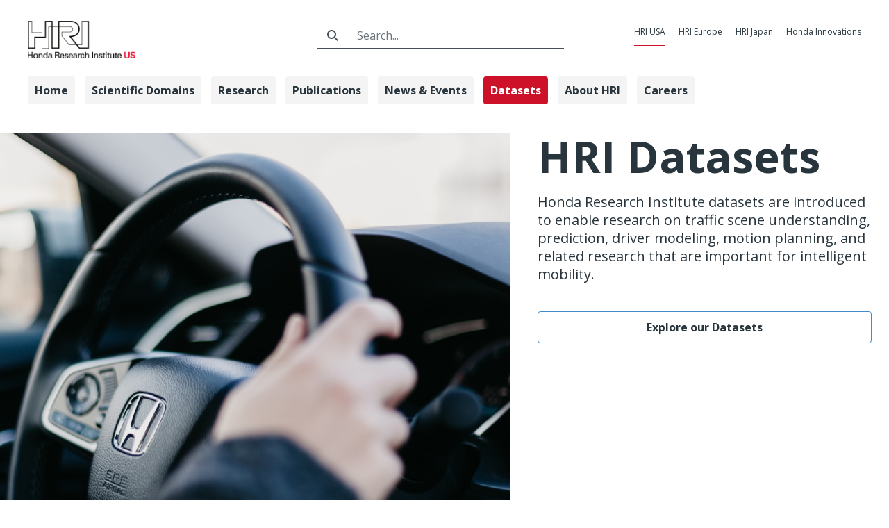

--- FILE ---
content_type: text/html;charset=UTF-8
request_url: https://usa.honda-ri.com/datasets
body_size: 20316
content:
































	
		
			<!DOCTYPE html>































































<html class="ltr" dir="ltr" lang="en-US">

<head>
    <title>Datasets - Honda Research Institute USA</title>
    <meta content="initial-scale=1.0, width=device-width" name="viewport" />































<meta content="text/html; charset=UTF-8" http-equiv="content-type" />












<script type="importmap">{"imports":{"react-dom":"/o/frontend-js-react-web/__liferay__/exports/react-dom.js","prop-types":"/o/frontend-js-react-web/__liferay__/exports/prop-types.js","react-dnd":"/o/frontend-js-react-web/__liferay__/exports/react-dnd.js","formik":"/o/frontend-js-react-web/__liferay__/exports/formik.js","react":"/o/frontend-js-react-web/__liferay__/exports/react.js","react-dnd-html5-backend":"/o/frontend-js-react-web/__liferay__/exports/react-dnd-html5-backend.js","classnames":"/o/frontend-js-react-web/__liferay__/exports/classnames.js"},"scopes":{}}</script><script data-senna-track="temporary">var Liferay = window.Liferay || {};Liferay.Icons = Liferay.Icons || {};Liferay.Icons.spritemap = 'https://usa.honda-ri.com/o/liferay-hri-theme/images/clay/icons.svg';</script>
<script data-senna-track="permanent" src="/combo?browserId=chrome&minifierType=js&languageId=en_US&t=1764942376658&/o/frontend-js-jquery-web/jquery/jquery.min.js&/o/frontend-js-jquery-web/jquery/init.js&/o/frontend-js-jquery-web/jquery/ajax.js&/o/frontend-js-jquery-web/jquery/bootstrap.bundle.min.js&/o/frontend-js-jquery-web/jquery/collapsible_search.js&/o/frontend-js-jquery-web/jquery/fm.js&/o/frontend-js-jquery-web/jquery/form.js&/o/frontend-js-jquery-web/jquery/popper.min.js&/o/frontend-js-jquery-web/jquery/side_navigation.js" type="text/javascript"></script>
<link data-senna-track="temporary" href="https://usa.honda-ri.com/datasets" rel="canonical" />
<link data-senna-track="temporary" href="https://usa.honda-ri.com/datasets" hreflang="en-US" rel="alternate" />
<link data-senna-track="temporary" href="https://usa.honda-ri.com/datasets" hreflang="x-default" rel="alternate" />


<link href="https://usa.honda-ri.com/o/liferay-hri-theme/images/favicon.ico" rel="icon" />



<link class="lfr-css-file" data-senna-track="temporary" href="https://usa.honda-ri.com/o/liferay-hri-theme/css/clay.css?browserId=chrome&amp;themeId=liferayhritheme_WAR_liferayhritheme&amp;languageId=en_US&amp;t=1764942344000" id="liferayAUICSS" rel="stylesheet" type="text/css" />









	<link href="https://usa.honda-ri.com/o/asset-publisher-web/css/main.css?browserId=chrome&amp;themeId=liferayhritheme_WAR_liferayhritheme&amp;languageId=en_US&amp;t=1677334226000" rel="stylesheet" type="text/css"
 data-senna-track="temporary" id="67996701" />
<link href="https://usa.honda-ri.com/o/journal-content-web/css/main.css?browserId=chrome&amp;themeId=liferayhritheme_WAR_liferayhritheme&amp;languageId=en_US&amp;t=1677338374000" rel="stylesheet" type="text/css"
 data-senna-track="temporary" id="b867b467" />
<link href="https://usa.honda-ri.com/o/portal-search-web/css/main.css?browserId=chrome&amp;themeId=liferayhritheme_WAR_liferayhritheme&amp;languageId=en_US&amp;t=1677334956000" rel="stylesheet" type="text/css"
 data-senna-track="temporary" id="8a714253" />
<link href="https://usa.honda-ri.com/o/product-navigation-product-menu-web/css/main.css?browserId=chrome&amp;themeId=liferayhritheme_WAR_liferayhritheme&amp;languageId=en_US&amp;t=1677338408000" rel="stylesheet" type="text/css"
 data-senna-track="temporary" id="572d3d86" />
<link href="https://usa.honda-ri.com/o/com.liferay.product.navigation.user.personal.bar.web/css/main.css?browserId=chrome&amp;themeId=liferayhritheme_WAR_liferayhritheme&amp;languageId=en_US&amp;t=1676005702000" rel="stylesheet" type="text/css"
 data-senna-track="temporary" id="3e19a362" />
<link href="https://usa.honda-ri.com/o/site-navigation-menu-web/css/main.css?browserId=chrome&amp;themeId=liferayhritheme_WAR_liferayhritheme&amp;languageId=en_US&amp;t=1677332136000" rel="stylesheet" type="text/css"
 data-senna-track="temporary" id="7fed10ea" />








<script data-senna-track="temporary" type="text/javascript">
	// <![CDATA[
		var Liferay = Liferay || {};

		Liferay.Browser = {
			acceptsGzip: function() {
				return true;
			},

			

			getMajorVersion: function() {
				return 131.0;
			},

			getRevision: function() {
				return '537.36';
			},
			getVersion: function() {
				return '131.0';
			},

			

			isAir: function() {
				return false;
			},
			isChrome: function() {
				return true;
			},
			isEdge: function() {
				return false;
			},
			isFirefox: function() {
				return false;
			},
			isGecko: function() {
				return true;
			},
			isIe: function() {
				return false;
			},
			isIphone: function() {
				return false;
			},
			isLinux: function() {
				return false;
			},
			isMac: function() {
				return true;
			},
			isMobile: function() {
				return false;
			},
			isMozilla: function() {
				return false;
			},
			isOpera: function() {
				return false;
			},
			isRtf: function() {
				return true;
			},
			isSafari: function() {
				return true;
			},
			isSun: function() {
				return false;
			},
			isWebKit: function() {
				return true;
			},
			isWindows: function() {
				return false;
			}
		};

		Liferay.Data = Liferay.Data || {};

		Liferay.Data.ICONS_INLINE_SVG = true;

		Liferay.Data.NAV_SELECTOR = '#navigation';

		Liferay.Data.NAV_SELECTOR_MOBILE = '#navigationCollapse';

		Liferay.Data.isCustomizationView = function() {
			return false;
		};

		Liferay.Data.notices = [
			
		];

		(function () {
			var available = {};

			var direction = {};

			

				available['en_US'] = 'English\x20\x28United\x20States\x29';
				direction['en_US'] = 'ltr';

			

			Liferay.Language = {
				available,
				direction,
				get: function(key) {
					return key;
				}
			};
		})();

		var featureFlags = {"LPS-167151":"false","LPS-165491":"false","LPS-165493":"false","COMMERCE-9410":"false","LRAC-10632":"false","LPS-114786":"false","COMMERCE-8087":"false","LRAC-10757":"false","ui.visible[beta]":"true","LPS-170809":"false","LPS-161364":"false","LPS-156421":"false","LPS-157670":"false","COMMERCE-5898":"false","LPS-155692":"false","LPS-172194":"false","LPS-166216":"false","LPS-169923":"false","LPS-171364":"false","LPS-153714":"false","LPS-171440":"false","LPS-170670":"false","LPS-169981":"false","LPS-155659":"false","LPS-153117":"false","LPS-153478":"false","LPS-171722":"false","LPS-163118":"false","LPS-164528":"false","LPS-135430":"false","LPS-164563":"false","ui.visible[release]":"true","LPS-168886":"false","ui.visible[dev]":"false","LPS-158259":"false","LPS-153324":"false","LPS-166036":"false","LPS-166479":"false","LPS-172094":"false","LPS-144527":"false","COMMERCE-8949":"false","LPS-83384":"false","LPS-163688":"false","LPS-166954":"false","LPS-149256":"false","LPS-165482":"false","LPS-159913":"false","LPS-153332":"false","LPS-155284":"false","LPS-161313":"false","LPS-162964":"false","LPS-161631":"false","LPS-158675":"false","LPS-162966":"false","LPS-159643":"false","LPS-154672":"false","LPS-164948":"false","LPS-165476":"false","LPS-166126":"false","LPS-167536":"false","LPS-162765":"false"};

		Liferay.FeatureFlags = Object.keys(featureFlags).reduce(
			(acc, key) => ({
				...acc, [key]: featureFlags[key] === 'true' || featureFlags[key] === true
			}), {}
		);

		Liferay.PortletKeys = {
			DOCUMENT_LIBRARY: 'com_liferay_document_library_web_portlet_DLPortlet',
			DYNAMIC_DATA_MAPPING: 'com_liferay_dynamic_data_mapping_web_portlet_DDMPortlet',
			ITEM_SELECTOR: 'com_liferay_item_selector_web_portlet_ItemSelectorPortlet'
		};

		Liferay.PropsValues = {
			JAVASCRIPT_SINGLE_PAGE_APPLICATION_TIMEOUT: 0,
			UPLOAD_SERVLET_REQUEST_IMPL_MAX_SIZE: 104857600
		};

		Liferay.ThemeDisplay = {

			

			
				getLayoutId: function() {
					return '8';
				},

				

				getLayoutRelativeControlPanelURL: function() {
					return '/group/hri-us-redesign/~/control_panel/manage';
				},

				getLayoutRelativeURL: function() {
					return '/datasets';
				},
				getLayoutURL: function() {
					return 'https://usa.honda-ri.com/datasets';
				},
				getParentLayoutId: function() {
					return '0';
				},
				isControlPanel: function() {
					return false;
				},
				isPrivateLayout: function() {
					return 'false';
				},
				isVirtualLayout: function() {
					return false;
				},
			

			getBCP47LanguageId: function() {
				return 'en-US';
			},
			getCanonicalURL: function() {

				

				return 'https\x3a\x2f\x2fusa\x2ehonda-ri\x2ecom\x2fdatasets';
			},
			getCDNBaseURL: function() {
				return 'https://usa.honda-ri.com';
			},
			getCDNDynamicResourcesHost: function() {
				return '';
			},
			getCDNHost: function() {
				return '';
			},
			getCompanyGroupId: function() {
				return '20152';
			},
			getCompanyId: function() {
				return '20116';
			},
			getDefaultLanguageId: function() {
				return 'en_US';
			},
			getDoAsUserIdEncoded: function() {
				return '';
			},
			getLanguageId: function() {
				return 'en_US';
			},
			getParentGroupId: function() {
				return '248678';
			},
			getPathContext: function() {
				return '';
			},
			getPathImage: function() {
				return '/image';
			},
			getPathJavaScript: function() {
				return '/o/frontend-js-web';
			},
			getPathMain: function() {
				return '/c';
			},
			getPathThemeImages: function() {
				return 'https://usa.honda-ri.com/o/liferay-hri-theme/images';
			},
			getPathThemeRoot: function() {
				return '/o/liferay-hri-theme';
			},
			getPathThemeSpritemap: function() {
				return 'https://usa.honda-ri.com/o/liferay-hri-theme/images/clay/icons.svg';
			},
			getPlid: function() {
				return '249128';
			},
			getPortalURL: function() {
				return 'https://usa.honda-ri.com';
			},
			getRealUserId: function() {
				return '20120';
			},
			getRemoteAddr: function() {
				return '192.168.132.1';
			},
			getRemoteHost: function() {
				return '192.168.132.1';
			},
			getScopeGroupId: function() {
				return '248678';
			},
			getScopeGroupIdOrLiveGroupId: function() {
				return '248678';
			},
			getSessionId: function() {
				return '';
			},
			getSiteAdminURL: function() {
				return 'https://usa.honda-ri.com/group/hri-us-redesign/~/control_panel/manage?p_p_lifecycle=0&p_p_state=maximized&p_p_mode=view';
			},
			getSiteGroupId: function() {
				return '248678';
			},
			getURLControlPanel: function() {
				return '/group/control_panel?refererPlid=249128';
			},
			getURLHome: function() {
				return 'https\x3a\x2f\x2fusa\x2ehonda-ri\x2ecom\x2fweb\x2fguest';
			},
			getUserEmailAddress: function() {
				return '';
			},
			getUserId: function() {
				return '20120';
			},
			getUserName: function() {
				return '';
			},
			isAddSessionIdToURL: function() {
				return false;
			},
			isImpersonated: function() {
				return false;
			},
			isSignedIn: function() {
				return false;
			},

			isStagedPortlet: function() {
				
					
						return false;
					
				
			},

			isStateExclusive: function() {
				return false;
			},
			isStateMaximized: function() {
				return false;
			},
			isStatePopUp: function() {
				return false;
			}
		};

		var themeDisplay = Liferay.ThemeDisplay;

		Liferay.AUI = {

			

			getCombine: function() {
				return true;
			},
			getComboPath: function() {
				return '/combo/?browserId=chrome&minifierType=&languageId=en_US&t=1764942347222&';
			},
			getDateFormat: function() {
				return '%m/%d/%Y';
			},
			getEditorCKEditorPath: function() {
				return '/o/frontend-editor-ckeditor-web';
			},
			getFilter: function() {
				var filter = 'raw';

				
					
						filter = 'min';
					
					

				return filter;
			},
			getFilterConfig: function() {
				var instance = this;

				var filterConfig = null;

				if (!instance.getCombine()) {
					filterConfig = {
						replaceStr: '.js' + instance.getStaticResourceURLParams(),
						searchExp: '\\.js$'
					};
				}

				return filterConfig;
			},
			getJavaScriptRootPath: function() {
				return '/o/frontend-js-web';
			},
			getPortletRootPath: function() {
				return '/html/portlet';
			},
			getStaticResourceURLParams: function() {
				return '?browserId=chrome&minifierType=&languageId=en_US&t=1764942347222';
			}
		};

		Liferay.authToken = 'kBFfjNNK';

		

		Liferay.currentURL = '\x2fdatasets';
		Liferay.currentURLEncoded = '\x252Fdatasets';
	// ]]>
</script>

<script data-senna-track="temporary" type="text/javascript">window.__CONFIG__= {basePath: '',combine: true, defaultURLParams: null, explainResolutions: false, exposeGlobal: false, logLevel: 'warn', moduleType: 'module', namespace:'Liferay', reportMismatchedAnonymousModules: 'warn', resolvePath: '/o/js_resolve_modules', url: '/combo/?browserId=chrome&minifierType=js&languageId=en_US&t=1764942347222&', waitTimeout: 7000};</script><script data-senna-track="permanent" src="/o/frontend-js-loader-modules-extender/loader.js?&mac=kuyYLzgmJRuntKLenfFpZdHstco=&browserId=chrome&languageId=en_US&minifierType=js" type="text/javascript"></script><script data-senna-track="permanent" src="/combo?browserId=chrome&minifierType=js&languageId=en_US&t=1764942347222&/o/frontend-js-aui-web/aui/aui/aui-min.js&/o/frontend-js-aui-web/liferay/modules.js&/o/frontend-js-aui-web/liferay/aui_sandbox.js&/o/frontend-js-aui-web/aui/attribute-base/attribute-base-min.js&/o/frontend-js-aui-web/aui/attribute-complex/attribute-complex-min.js&/o/frontend-js-aui-web/aui/attribute-core/attribute-core-min.js&/o/frontend-js-aui-web/aui/attribute-observable/attribute-observable-min.js&/o/frontend-js-aui-web/aui/attribute-extras/attribute-extras-min.js&/o/frontend-js-aui-web/aui/event-custom-base/event-custom-base-min.js&/o/frontend-js-aui-web/aui/event-custom-complex/event-custom-complex-min.js&/o/frontend-js-aui-web/aui/oop/oop-min.js&/o/frontend-js-aui-web/aui/aui-base-lang/aui-base-lang-min.js&/o/frontend-js-aui-web/liferay/dependency.js&/o/frontend-js-aui-web/liferay/util.js&/o/frontend-js-web/liferay/dom_task_runner.js&/o/frontend-js-web/liferay/events.js&/o/frontend-js-web/liferay/lazy_load.js&/o/frontend-js-web/liferay/liferay.js&/o/frontend-js-web/liferay/global.bundle.js&/o/frontend-js-web/liferay/portlet.js&/o/frontend-js-web/liferay/workflow.js&/o/frontend-js-module-launcher/webpack_federation.js&/o/oauth2-provider-web/js/liferay.js" type="text/javascript"></script>
<script data-senna-track="temporary" type="text/javascript">window.Liferay = Liferay || {}; window.Liferay.OAuth2 = {getAuthorizeURL: function() {return 'https://usa.honda-ri.com/o/oauth2/authorize';}, getBuiltInRedirectURL: function() {return 'https://usa.honda-ri.com/o/oauth2/redirect';}, getIntrospectURL: function() { return 'https://usa.honda-ri.com/o/oauth2/introspect';}, getTokenURL: function() {return 'https://usa.honda-ri.com/o/oauth2/token';}, getUserAgentApplication: function(externalReferenceCode) {return Liferay.OAuth2._userAgentApplications[externalReferenceCode];}, _userAgentApplications: {}}</script><script data-senna-track="temporary" type="text/javascript">try {var MODULE_MAIN='null';var MODULE_PATH='/o/dynamic-data-form-field-file-form-field';;(function() {
	AUI().applyConfig(
		{
			groups: {
				'form-field-file-group': {
					base: MODULE_PATH + '/',
					combine: Liferay.AUI.getCombine(),
					filter: Liferay.AUI.getFilterConfig(),
					modules: {
						'form-field-file-form-field': {
							condition: {
								trigger: 'liferay-ddm-form-renderer'
							},
							path: 'form-field-file_field.js',
							requires: [
								'liferay-ddm-form-renderer-field'
							]
						},
						'form-field-file-form-field-template': {
							condition: {
								trigger: 'liferay-ddm-form-renderer'
							},
							path: 'form-field-file.soy.js',
							requires: [
								'soyutils'
							]
						}
					},
					root: MODULE_PATH + '/'
				}
			}
		}
	);
})();} catch(error) {console.error(error);}try {var MODULE_MAIN='exportimport-web@5.0.62/index';var MODULE_PATH='/o/exportimport-web';AUI().applyConfig({groups:{exportimportweb:{base:MODULE_PATH+"/",combine:Liferay.AUI.getCombine(),filter:Liferay.AUI.getFilterConfig(),modules:{"liferay-export-import-export-import":{path:"js/main.js",requires:["aui-datatype","aui-dialog-iframe-deprecated","aui-modal","aui-parse-content","aui-toggler","liferay-portlet-base","liferay-util-window"]}},root:MODULE_PATH+"/"}}});
} catch(error) {console.error(error);}try {var MODULE_MAIN='dynamic-data-mapping-web@5.0.74/index';var MODULE_PATH='/o/dynamic-data-mapping-web';!function(){const a=Liferay.AUI;AUI().applyConfig({groups:{ddm:{base:MODULE_PATH+"/js/",combine:Liferay.AUI.getCombine(),filter:a.getFilterConfig(),modules:{"liferay-ddm-form":{path:"ddm_form.js",requires:["aui-base","aui-datatable","aui-datatype","aui-image-viewer","aui-parse-content","aui-set","aui-sortable-list","json","liferay-form","liferay-map-base","liferay-translation-manager","liferay-util-window"]},"liferay-portlet-dynamic-data-mapping":{condition:{trigger:"liferay-document-library"},path:"main.js",requires:["arraysort","aui-form-builder-deprecated","aui-form-validator","aui-map","aui-text-unicode","json","liferay-menu","liferay-translation-manager","liferay-util-window","text"]},"liferay-portlet-dynamic-data-mapping-custom-fields":{condition:{trigger:"liferay-document-library"},path:"custom_fields.js",requires:["liferay-portlet-dynamic-data-mapping"]}},root:MODULE_PATH+"/js/"}}})}();
} catch(error) {console.error(error);}try {var MODULE_MAIN='segments-simulation-web@3.0.24/index';var MODULE_PATH='/o/segments-simulation-web';AUI().applyConfig({groups:{segmentssimulation:{base:MODULE_PATH+"/js/",combine:Liferay.AUI.getCombine(),filter:Liferay.AUI.getFilterConfig(),modules:{"liferay-portlet-segments-simulation":{path:"main.js",requires:["aui-base","liferay-portlet-base"]}},root:MODULE_PATH+"/js/"}}});
} catch(error) {console.error(error);}try {var MODULE_MAIN='journal-web@5.0.124/index';var MODULE_PATH='/o/journal-web';AUI().applyConfig({groups:{journal:{base:MODULE_PATH+"/js/",combine:Liferay.AUI.getCombine(),filter:Liferay.AUI.getFilterConfig(),modules:{"liferay-journal-navigation":{path:"navigation.js",requires:["aui-component","liferay-portlet-base","liferay-search-container"]},"liferay-portlet-journal":{path:"main.js",requires:["aui-base","aui-dialog-iframe-deprecated","liferay-portlet-base","liferay-util-window"]}},root:MODULE_PATH+"/js/"}}});
} catch(error) {console.error(error);}try {var MODULE_MAIN='commerce-product-content-web@4.0.79/index';var MODULE_PATH='/o/commerce-product-content-web';AUI().applyConfig({groups:{productcontent:{base:MODULE_PATH+"/js/",combine:Liferay.AUI.getCombine(),modules:{"liferay-commerce-product-content":{path:"product_content.js",requires:["aui-base","aui-io-request","aui-parse-content","liferay-portlet-base","liferay-portlet-url"]}},root:MODULE_PATH+"/js/"}}});
} catch(error) {console.error(error);}try {var MODULE_MAIN='commerce-frontend-impl@4.0.35/index';var MODULE_PATH='/o/commerce-frontend-impl';AUI().applyConfig({groups:{commercefrontend:{base:MODULE_PATH+"/js/",combine:Liferay.AUI.getCombine(),modules:{"liferay-commerce-frontend-asset-categories-selector":{path:"liferay_commerce_frontend_asset_categories_selector.js",requires:["aui-tree","liferay-commerce-frontend-asset-tag-selector"]},"liferay-commerce-frontend-asset-tag-selector":{path:"liferay_commerce_frontend_asset_tag_selector.js",requires:["aui-io-plugin-deprecated","aui-live-search-deprecated","aui-template-deprecated","aui-textboxlist-deprecated","datasource-cache","liferay-service-datasource"]},"liferay-commerce-frontend-management-bar-state":{condition:{trigger:"liferay-management-bar"},path:"management_bar_state.js",requires:["liferay-management-bar"]}},root:MODULE_PATH+"/js/"}}});
} catch(error) {console.error(error);}try {var MODULE_MAIN='staging-taglib@7.0.35/index';var MODULE_PATH='/o/staging-taglib';AUI().applyConfig({groups:{stagingTaglib:{base:MODULE_PATH+"/",combine:Liferay.AUI.getCombine(),filter:Liferay.AUI.getFilterConfig(),modules:{"liferay-export-import-management-bar-button":{path:"export_import_entity_management_bar_button/js/main.js",requires:["aui-component","liferay-search-container","liferay-search-container-select"]}},root:MODULE_PATH+"/"}}});
} catch(error) {console.error(error);}try {var MODULE_MAIN='@liferay/frontend-js-state-web@1.0.14/index';var MODULE_PATH='/o/frontend-js-state-web';AUI().applyConfig({groups:{state:{mainModule:MODULE_MAIN}}});
} catch(error) {console.error(error);}try {var MODULE_MAIN='@liferay/frontend-js-react-web@5.0.25/index';var MODULE_PATH='/o/frontend-js-react-web';AUI().applyConfig({groups:{react:{mainModule:MODULE_MAIN}}});
} catch(error) {console.error(error);}try {var MODULE_MAIN='frontend-js-components-web@2.0.45/index';var MODULE_PATH='/o/frontend-js-components-web';AUI().applyConfig({groups:{components:{mainModule:MODULE_MAIN}}});
} catch(error) {console.error(error);}try {var MODULE_MAIN='staging-processes-web@5.0.42/index';var MODULE_PATH='/o/staging-processes-web';AUI().applyConfig({groups:{stagingprocessesweb:{base:MODULE_PATH+"/",combine:Liferay.AUI.getCombine(),filter:Liferay.AUI.getFilterConfig(),modules:{"liferay-staging-processes-export-import":{path:"js/main.js",requires:["aui-datatype","aui-dialog-iframe-deprecated","aui-modal","aui-parse-content","aui-toggler","liferay-portlet-base","liferay-util-window"]}},root:MODULE_PATH+"/"}}});
} catch(error) {console.error(error);}try {var MODULE_MAIN='contacts-web@5.0.46/index';var MODULE_PATH='/o/contacts-web';AUI().applyConfig({groups:{contactscenter:{base:MODULE_PATH+"/js/",combine:Liferay.AUI.getCombine(),filter:Liferay.AUI.getFilterConfig(),modules:{"liferay-contacts-center":{path:"main.js",requires:["aui-io-plugin-deprecated","aui-toolbar","autocomplete-base","datasource-io","json-parse","liferay-portlet-base","liferay-util-window"]}},root:MODULE_PATH+"/js/"}}});
} catch(error) {console.error(error);}try {var MODULE_MAIN='invitation-invite-members-web@5.0.26/index';var MODULE_PATH='/o/invitation-invite-members-web';AUI().applyConfig({groups:{"invite-members":{base:MODULE_PATH+"/invite_members/js/",combine:Liferay.AUI.getCombine(),filter:Liferay.AUI.getFilterConfig(),modules:{"liferay-portlet-invite-members":{path:"main.js",requires:["aui-base","autocomplete-base","datasource-io","datatype-number","liferay-portlet-base","liferay-util-window","node-core"]}},root:MODULE_PATH+"/invite_members/js/"}}});
} catch(error) {console.error(error);}try {var MODULE_MAIN='item-selector-taglib@5.3.2/index.es';var MODULE_PATH='/o/item-selector-taglib';AUI().applyConfig({groups:{"item-selector-taglib":{base:MODULE_PATH+"/",combine:Liferay.AUI.getCombine(),filter:Liferay.AUI.getFilterConfig(),modules:{"liferay-image-selector":{path:"image_selector/js/image_selector.js",requires:["aui-base","liferay-item-selector-dialog","liferay-portlet-base","uploader"]}},root:MODULE_PATH+"/"}}});
} catch(error) {console.error(error);}try {var MODULE_MAIN='calendar-web@5.0.68/index';var MODULE_PATH='/o/calendar-web';AUI().applyConfig({groups:{calendar:{base:MODULE_PATH+"/js/",combine:Liferay.AUI.getCombine(),filter:Liferay.AUI.getFilterConfig(),modules:{"liferay-calendar-a11y":{path:"calendar_a11y.js",requires:["calendar"]},"liferay-calendar-container":{path:"calendar_container.js",requires:["aui-alert","aui-base","aui-component","liferay-portlet-base"]},"liferay-calendar-date-picker-sanitizer":{path:"date_picker_sanitizer.js",requires:["aui-base"]},"liferay-calendar-interval-selector":{path:"interval_selector.js",requires:["aui-base","liferay-portlet-base"]},"liferay-calendar-interval-selector-scheduler-event-link":{path:"interval_selector_scheduler_event_link.js",requires:["aui-base","liferay-portlet-base"]},"liferay-calendar-list":{path:"calendar_list.js",requires:["aui-template-deprecated","liferay-scheduler"]},"liferay-calendar-message-util":{path:"message_util.js",requires:["liferay-util-window"]},"liferay-calendar-recurrence-converter":{path:"recurrence_converter.js",requires:[]},"liferay-calendar-recurrence-dialog":{path:"recurrence.js",requires:["aui-base","liferay-calendar-recurrence-util"]},"liferay-calendar-recurrence-util":{path:"recurrence_util.js",requires:["aui-base","liferay-util-window"]},"liferay-calendar-reminders":{path:"calendar_reminders.js",requires:["aui-base"]},"liferay-calendar-remote-services":{path:"remote_services.js",requires:["aui-base","aui-component","liferay-calendar-util","liferay-portlet-base"]},"liferay-calendar-session-listener":{path:"session_listener.js",requires:["aui-base","liferay-scheduler"]},"liferay-calendar-simple-color-picker":{path:"simple_color_picker.js",requires:["aui-base","aui-template-deprecated"]},"liferay-calendar-simple-menu":{path:"simple_menu.js",requires:["aui-base","aui-template-deprecated","event-outside","event-touch","widget-modality","widget-position","widget-position-align","widget-position-constrain","widget-stack","widget-stdmod"]},"liferay-calendar-util":{path:"calendar_util.js",requires:["aui-datatype","aui-io","aui-scheduler","aui-toolbar","autocomplete","autocomplete-highlighters"]},"liferay-scheduler":{path:"scheduler.js",requires:["async-queue","aui-datatype","aui-scheduler","dd-plugin","liferay-calendar-a11y","liferay-calendar-message-util","liferay-calendar-recurrence-converter","liferay-calendar-recurrence-util","liferay-calendar-util","liferay-scheduler-event-recorder","liferay-scheduler-models","promise","resize-plugin"]},"liferay-scheduler-event-recorder":{path:"scheduler_event_recorder.js",requires:["dd-plugin","liferay-calendar-util","resize-plugin"]},"liferay-scheduler-models":{path:"scheduler_models.js",requires:["aui-datatype","dd-plugin","liferay-calendar-util"]}},root:MODULE_PATH+"/js/"}}});
} catch(error) {console.error(error);}try {var MODULE_MAIN='@liferay/frontend-taglib@11.0.0/index';var MODULE_PATH='/o/frontend-taglib';AUI().applyConfig({groups:{"frontend-taglib":{base:MODULE_PATH+"/",combine:Liferay.AUI.getCombine(),filter:Liferay.AUI.getFilterConfig(),modules:{"liferay-management-bar":{path:"management_bar/js/management_bar.js",requires:["aui-component","liferay-portlet-base"]},"liferay-sidebar-panel":{path:"sidebar_panel/js/sidebar_panel.js",requires:["aui-base","aui-debounce","aui-parse-content","liferay-portlet-base"]}},root:MODULE_PATH+"/"}}});
} catch(error) {console.error(error);}try {var MODULE_MAIN='@liferay/document-library-web@6.0.135/document_library/js/index';var MODULE_PATH='/o/document-library-web';AUI().applyConfig({groups:{dl:{base:MODULE_PATH+"/document_library/js/legacy/",combine:Liferay.AUI.getCombine(),filter:Liferay.AUI.getFilterConfig(),modules:{"document-library-upload-component":{path:"DocumentLibraryUpload.js",requires:["aui-component","aui-data-set-deprecated","aui-overlay-manager-deprecated","aui-overlay-mask-deprecated","aui-parse-content","aui-progressbar","aui-template-deprecated","liferay-search-container","querystring-parse-simple","uploader"]}},root:MODULE_PATH+"/document_library/js/legacy/"}}});
} catch(error) {console.error(error);}try {var MODULE_MAIN='portal-workflow-task-web@5.0.54/index';var MODULE_PATH='/o/portal-workflow-task-web';AUI().applyConfig({groups:{workflowtasks:{base:MODULE_PATH+"/js/",combine:Liferay.AUI.getCombine(),filter:Liferay.AUI.getFilterConfig(),modules:{"liferay-workflow-tasks":{path:"main.js",requires:["liferay-util-window"]}},root:MODULE_PATH+"/js/"}}});
} catch(error) {console.error(error);}try {var MODULE_MAIN='portal-search-web@6.0.90/index';var MODULE_PATH='/o/portal-search-web';AUI().applyConfig({groups:{search:{base:MODULE_PATH+"/js/",combine:Liferay.AUI.getCombine(),filter:Liferay.AUI.getFilterConfig(),modules:{"liferay-search-bar":{path:"search_bar.js",requires:[]},"liferay-search-custom-filter":{path:"custom_filter.js",requires:[]},"liferay-search-facet-util":{path:"facet_util.js",requires:[]},"liferay-search-modified-facet":{path:"modified_facet.js",requires:["aui-form-validator","liferay-search-facet-util"]},"liferay-search-modified-facet-configuration":{path:"modified_facet_configuration.js",requires:["aui-node"]},"liferay-search-sort-configuration":{path:"sort_configuration.js",requires:["aui-node"]},"liferay-search-sort-util":{path:"sort_util.js",requires:[]}},root:MODULE_PATH+"/js/"}}});
} catch(error) {console.error(error);}try {var MODULE_MAIN='product-navigation-taglib@6.0.42/index';var MODULE_PATH='/o/product-navigation-taglib';AUI().applyConfig({groups:{controlmenu:{base:MODULE_PATH+"/",combine:Liferay.AUI.getCombine(),filter:Liferay.AUI.getFilterConfig(),modules:{"liferay-product-navigation-control-menu":{path:"control_menu/js/product_navigation_control_menu.js",requires:["aui-node","event-touch"]}},root:MODULE_PATH+"/"}}});
} catch(error) {console.error(error);}try {var MODULE_MAIN='frontend-editor-alloyeditor-web@5.0.37/index';var MODULE_PATH='/o/frontend-editor-alloyeditor-web';AUI().applyConfig({groups:{alloyeditor:{base:MODULE_PATH+"/js/",combine:Liferay.AUI.getCombine(),filter:Liferay.AUI.getFilterConfig(),modules:{"liferay-alloy-editor":{path:"alloyeditor.js",requires:["aui-component","liferay-portlet-base","timers"]},"liferay-alloy-editor-source":{path:"alloyeditor_source.js",requires:["aui-debounce","liferay-fullscreen-source-editor","liferay-source-editor","plugin"]}},root:MODULE_PATH+"/js/"}}});
} catch(error) {console.error(error);}</script>


<script data-senna-track="temporary" type="text/javascript">
	// <![CDATA[
		
			
				
		

		

		
	// ]]>
</script>





	
		

			

			
		
		



	
		

			

			
		
	



	
		

			

			
		
	












	



















<link class="lfr-css-file" data-senna-track="temporary" href="https://usa.honda-ri.com/o/liferay-hri-theme/css/main.css?browserId=chrome&amp;themeId=liferayhritheme_WAR_liferayhritheme&amp;languageId=en_US&amp;t=1764942344000" id="liferayThemeCSS" rel="stylesheet" type="text/css" />








	<style data-senna-track="temporary" type="text/css">

		

			

				

					

#p_p_id_com_liferay_asset_publisher_web_portlet_AssetPublisherPortlet_INSTANCE_KfHdMjlvI5lQ_ .portlet-content {

}




				

			

		

			

				

					

#p_p_id_com_liferay_asset_publisher_web_portlet_AssetPublisherPortlet_INSTANCE_WAYWNWIHutRt_ .portlet-content {

}




				

			

		

			

				

					

#p_p_id_com_liferay_journal_content_web_portlet_JournalContentPortlet_INSTANCE_hri_footer_ .portlet-content {

}




				

			

		

			

				

					

#p_p_id_com_liferay_journal_content_web_portlet_JournalContentPortlet_INSTANCE_hri_globalsites_ .portlet-content {

}




				

			

		

			

				

					

#p_p_id_com_liferay_journal_content_web_portlet_JournalContentPortlet_INSTANCE_s1E02uWeFyiu_ .portlet-content {

}




				

			

		

			

		

			

				

					

#p_p_id_com_liferay_portal_search_web_search_bar_portlet_SearchBarPortlet_INSTANCE_hri_globalsearch_ .portlet-content {

}




				

			

		

			

		

			

		

			

		

	</style>


<link href="/o/commerce-frontend-js/styles/main.css" rel="stylesheet" type="text/css" /><style data-senna-track="temporary" type="text/css">
	:root {
		--container-max-sm: 540px;
		--h4-font-size: 1rem;
		--font-weight-bold: 700;
		--rounded-pill: 50rem;
		--display4-weight: 300;
		--danger: #da1414;
		--display2-size: 5.5rem;
		--body-bg: #fff;
		--display2-weight: 300;
		--display1-weight: 300;
		--display3-weight: 300;
		--box-shadow-sm: 0 .125rem .25rem rgba(0, 0, 0, .075);
		--font-weight-lighter: lighter;
		--h3-font-size: 1.1875rem;
		--btn-outline-primary-hover-border-color: #0b5fff;
		--transition-collapse: height .35s ease;
		--blockquote-small-color: #6b6c7e;
		--gray-200: #f1f2f5;
		--btn-secondary-hover-background-color: #f7f8f9;
		--gray-600: #6b6c7e;
		--secondary: #6b6c7e;
		--btn-outline-primary-color: #0b5fff;
		--btn-link-hover-color: #004ad7;
		--hr-border-color: rgba(0, 0, 0, .1);
		--hr-border-margin-y: 1rem;
		--light: #f1f2f5;
		--btn-outline-primary-hover-color: #0b5fff;
		--btn-secondary-background-color: #fff;
		--btn-outline-secondary-hover-border-color: transparent;
		--display3-size: 4.5rem;
		--primary: #0b5fff;
		--container-max-md: 720px;
		--border-radius-sm: 0.1875rem;
		--display-line-height: 1.2;
		--h6-font-size: 0.8125rem;
		--h2-font-size: 1.375rem;
		--aspect-ratio-4-to-3: 75%;
		--spacer-10: 10rem;
		--font-weight-semi-bold: 600;
		--font-weight-normal: 400;
		--dark: #272833;
		--blockquote-small-font-size: 80%;
		--h5-font-size: 0.875rem;
		--blockquote-font-size: 1.25rem;
		--brand-color-3: #2e5aac;
		--brand-color-2: #6b6c7e;
		--brand-color-1: #0b5fff;
		--transition-fade: opacity .15s linear;
		--display4-size: 3.5rem;
		--border-radius-lg: 0.375rem;
		--btn-primary-hover-color: #fff;
		--display1-size: 6rem;
		--brand-color-4: #30313f;
		--black: #000;
		--lighter: #f7f8f9;
		--gray-300: #e7e7ed;
		--gray-700: #495057;
		--btn-secondary-border-color: #cdced9;
		--btn-outline-secondary-hover-color: #272833;
		--body-color: #272833;
		--btn-outline-secondary-hover-background-color: rgba(39, 40, 51, 0.03);
		--btn-primary-color: #fff;
		--btn-secondary-color: #6b6c7e;
		--btn-secondary-hover-border-color: #cdced9;
		--box-shadow-lg: 0 1rem 3rem rgba(0, 0, 0, .175);
		--container-max-lg: 960px;
		--btn-outline-primary-border-color: #0b5fff;
		--aspect-ratio: 100%;
		--gray-dark: #393a4a;
		--aspect-ratio-16-to-9: 56.25%;
		--box-shadow: 0 .5rem 1rem rgba(0, 0, 0, .15);
		--white: #fff;
		--warning: #b95000;
		--info: #2e5aac;
		--hr-border-width: 1px;
		--btn-link-color: #0b5fff;
		--gray-400: #cdced9;
		--gray-800: #393a4a;
		--btn-outline-primary-hover-background-color: #f0f5ff;
		--btn-primary-hover-background-color: #0053f0;
		--btn-primary-background-color: #0b5fff;
		--success: #287d3c;
		--font-size-sm: 0.875rem;
		--btn-primary-border-color: #0b5fff;
		--font-family-base: system-ui, -apple-system, BlinkMacSystemFont, 'Segoe UI', Roboto, Oxygen-Sans, Ubuntu, Cantarell, 'Helvetica Neue', Arial, sans-serif, 'Apple Color Emoji', 'Segoe UI Emoji', 'Segoe UI Symbol';
		--spacer-0: 0;
		--font-family-monospace: SFMono-Regular, Menlo, Monaco, Consolas, 'Liberation Mono', 'Courier New', monospace;
		--lead-font-size: 1.25rem;
		--border-radius: 0.25rem;
		--spacer-9: 9rem;
		--font-weight-light: 300;
		--btn-secondary-hover-color: #272833;
		--spacer-2: 0.5rem;
		--spacer-1: 0.25rem;
		--spacer-4: 1.5rem;
		--spacer-3: 1rem;
		--spacer-6: 4.5rem;
		--spacer-5: 3rem;
		--spacer-8: 7.5rem;
		--border-radius-circle: 50%;
		--spacer-7: 6rem;
		--font-size-lg: 1.125rem;
		--aspect-ratio-8-to-3: 37.5%;
		--font-family-sans-serif: system-ui, -apple-system, BlinkMacSystemFont, 'Segoe UI', Roboto, Oxygen-Sans, Ubuntu, Cantarell, 'Helvetica Neue', Arial, sans-serif, 'Apple Color Emoji', 'Segoe UI Emoji', 'Segoe UI Symbol';
		--gray-100: #f7f8f9;
		--font-weight-bolder: 900;
		--container-max-xl: 1248px;
		--btn-outline-secondary-color: #6b6c7e;
		--gray-500: #a7a9bc;
		--h1-font-size: 1.625rem;
		--gray-900: #272833;
		--text-muted: #a7a9bc;
		--btn-primary-hover-border-color: transparent;
		--btn-outline-secondary-border-color: #cdced9;
		--lead-font-weight: 300;
		--font-size-base: 0.875rem;
	}
</style>
<script>
Liferay.Loader.require(
'@liferay/frontend-js-state-web@1.0.14',
function(FrontendJsState) {
try {
} catch (err) {
	console.error(err);
}
});

</script><script>
Liferay.Loader.require(
'frontend-js-spa-web@5.0.35/init',
function(frontendJsSpaWebInit) {
try {
(function() {
frontendJsSpaWebInit.default({"navigationExceptionSelectors":":not([target=\"_blank\"]):not([data-senna-off]):not([data-resource-href]):not([data-cke-saved-href]):not([data-cke-saved-href])","cacheExpirationTime":-1,"clearScreensCache":true,"portletsBlacklist":["com_liferay_nested_portlets_web_portlet_NestedPortletsPortlet","com_liferay_site_navigation_directory_web_portlet_SitesDirectoryPortlet","com_liferay_questions_web_internal_portlet_QuestionsPortlet","com_liferay_account_admin_web_internal_portlet_AccountUsersRegistrationPortlet","com_liferay_portal_language_override_web_internal_portlet_PLOPortlet","com_liferay_login_web_portlet_LoginPortlet","com_liferay_login_web_portlet_FastLoginPortlet"],"validStatusCodes":[221,490,494,499,491,492,493,495,220],"debugEnabled":false,"loginRedirect":"","excludedPaths":["/c/document_library","/documents","/image"],"userNotification":{"message":"It looks like this is taking longer than expected.","title":"Oops","timeout":30000},"requestTimeout":0})
})();
} catch (err) {
	console.error(err);
}
});

</script>































<script data-senna-track="temporary" type="text/javascript">
	if (window.Analytics) {
		window._com_liferay_document_library_analytics_isViewFileEntry = false;
	}
</script>

<script type="text/javascript">
Liferay.on(
	'ddmFieldBlur', function(event) {
		if (window.Analytics) {
			Analytics.send(
				'fieldBlurred',
				'Form',
				{
					fieldName: event.fieldName,
					focusDuration: event.focusDuration,
					formId: event.formId,
					page: event.page
				}
			);
		}
	}
);

Liferay.on(
	'ddmFieldFocus', function(event) {
		if (window.Analytics) {
			Analytics.send(
				'fieldFocused',
				'Form',
				{
					fieldName: event.fieldName,
					formId: event.formId,
					page: event.page
				}
			);
		}
	}
);

Liferay.on(
	'ddmFormPageShow', function(event) {
		if (window.Analytics) {
			Analytics.send(
				'pageViewed',
				'Form',
				{
					formId: event.formId,
					page: event.page,
					title: event.title
				}
			);
		}
	}
);

Liferay.on(
	'ddmFormSubmit', function(event) {
		if (window.Analytics) {
			Analytics.send(
				'formSubmitted',
				'Form',
				{
					formId: event.formId,
					title: event.title
				}
			);
		}
	}
);

Liferay.on(
	'ddmFormView', function(event) {
		if (window.Analytics) {
			Analytics.send(
				'formViewed',
				'Form',
				{
					formId: event.formId,
					title: event.title
				}
			);
		}
	}
);

</script><script>

</script>

    <link href="/o/liferay-hri-theme/images/favicon.ico" type="image/x-icon" rel="shortcut icon"/>
    <link href="/o/liferay-hri-theme/images/favicon.ico" type="image/x-icon" rel="icon"/>
    <link href="/o/liferay-hri-theme/images/favicon.png" type="image/png" rel="shortcut icon"/>
    <link href="https://fonts.googleapis.com/css?family=Open+Sans:400,700" rel="stylesheet">
    <script>
        var show_header_search = false;
        var imagePath = 'https://usa.honda-ri.com/o/liferay-hri-theme/images';
        var fullCssPath = '/liferay-hri-theme_SERVLET_CONTEXT_/css';
        var rootPath = '/o/liferay-hri-theme';
    </script>
</head>

<body class="controls-visible chrome  yui3-skin-sam signed-out public-page site">












































	<nav aria-label="Quick Links" class="bg-dark cadmin d-lg-block d-none quick-access-nav text-center text-white" id="uhnx_quickAccessNav">
		<ul class="list-unstyled mb-0">
			
				<li>
					<a class="d-block p-2 sr-only sr-only-focusable text-reset" href="#main-content">
						Skip to Content
					</a>
				</li>
			

			
		</ul>
	</nav>










































































<div id="wrapper" class="b22-theme-container">

    <header id="banner" role="banner">
        <div class="b22-theme-header">
            <div class="navbar-header" id="heading">

                <div class="float-right user-personal-bar">






































































	

	<div class="portlet-boundary portlet-boundary_com_liferay_product_navigation_user_personal_bar_web_portlet_ProductNavigationUserPersonalBarPortlet_  portlet-static portlet-static-end portlet-decorate portlet-user-personal-bar " id="p_p_id_com_liferay_product_navigation_user_personal_bar_web_portlet_ProductNavigationUserPersonalBarPortlet_">
		<span id="p_com_liferay_product_navigation_user_personal_bar_web_portlet_ProductNavigationUserPersonalBarPortlet"></span>




	

	
		
			
















	
	
		<span class="sign-in text-default" role="presentation">
			<a href="https://usa.honda-ri.com/c/portal/login?p_l_id=249128" class="sign-in text-default" id="_com_liferay_product_navigation_user_personal_bar_web_portlet_ProductNavigationUserPersonalBarPortlet_qfkd____" data-redirect="false" ><svg aria-hidden="true" class="lexicon-icon lexicon-icon-user" focusable="false" ><use href="https://usa.honda-ri.com/o/liferay-hri-theme/images/clay/icons.svg#user"></use></svg><span class="ml-2 taglib-icon-label">Sign In</span></a>
		</span>

		<script type="text/javascript">
(function() {var $ = AUI.$;var _ = AUI._;
			var signInLink = document.querySelector('.sign-in > a');

			if (signInLink && signInLink.dataset.redirect === 'false') {
				var signInURL = 'https://usa.honda-ri.com/c/portal/login?p_l_id=249128';

				var modalSignInURL = Liferay.Util.addParams(
					'windowState=exclusive',
					signInURL
				);

				var setModalContent = function (html) {
					var modalBody = document.querySelector('.liferay-modal-body');

					if (modalBody) {
						var fragment = document
							.createRange()
							.createContextualFragment(html);

						modalBody.innerHTML = '';

						modalBody.appendChild(fragment);
					}
				};

				var loading = false;
				var redirect = false;
				var html = '';
				var modalOpen = false;

				var fetchModalSignIn = function () {
					if (loading || html) {
						return;
					}

					loading = true;

					Liferay.Util.fetch(modalSignInURL)
						.then((response) => {
							return response.text();
						})
						.then((response) => {
							if (!loading) {
								return;
							}

							loading = false;

							if (!response) {
								redirect = true;

								return;
							}

							html = response;

							if (modalOpen) {
								setModalContent(response);
							}
						})
						.catch(() => {
							redirect = true;
						});
				};

				signInLink.addEventListener('mouseover', fetchModalSignIn);
				signInLink.addEventListener('focus', fetchModalSignIn);

				signInLink.addEventListener('click', (event) => {
					event.preventDefault();

					if (redirect) {
						Liferay.Util.navigate(signInURL);

						return;
					}

					Liferay.Util.openModal({
						bodyHTML: html ? html : '<span class="loading-animation">',
						containerProps: {
							className: '',
						},
						height: '400px',
						onClose: function () {
							loading = false;
							redirect = false;
							html = '';
							modalOpen = false;
						},
						onOpen: function () {
							modalOpen = true;

							if (html && document.querySelector('.loading-animation')) {
								setModalContent(html);
							}
						},
						size: 'md',
						title: '\u0053\u0069\u0067\u006e\u0020\u0049\u006e',
					});
				});
			}
		})();

</script><script>

</script>
	

		
	







	</div>






                </div>
            </div>
            
            
            <div class="d-none d-sm-block">
<div class="hri-top-navigation">
    <div class="container-fluid">
        <a class="logo default-logo hri-top-navigation__logo-container" href="/" title="Go to Honda">
            <img class="b22-company-logo" alt="" width="170"
                 src="/o/liferay-hri-theme/images/honda-main-logo.png"/>
        </a>

        <div class="hri-top-navigation__search" role="search">
            <!--com_liferay_portal_search_web_search_bar_portlet_SearchBarPortlet-->






































































	

	<div class="portlet-boundary portlet-boundary_com_liferay_portal_search_web_search_bar_portlet_SearchBarPortlet_  portlet-static portlet-static-end portlet-barebone portlet-search-bar nav-search-bar" id="p_p_id_com_liferay_portal_search_web_search_bar_portlet_SearchBarPortlet_INSTANCE_hri_globalsearch_">
		<span id="p_com_liferay_portal_search_web_search_bar_portlet_SearchBarPortlet_INSTANCE_hri_globalsearch"></span>




	

	
		
			


































	
		
<div class="b22-theme-portlet-container">
    <section class="portlet" id="portlet_com_liferay_portal_search_web_search_bar_portlet_SearchBarPortlet_INSTANCE_hri_globalsearch">


        <div class="portlet-content">

            
			<div class=" portlet-content-container">
				


	<div class="portlet-body">



	
		
			
				
					













































	

				

				
					
						


	

		


















	
	
		























































<form action="https://usa.honda-ri.com/search" class="form  " data-fm-namespace="_com_liferay_portal_search_web_search_bar_portlet_SearchBarPortlet_INSTANCE_hri_globalsearch_" id="_com_liferay_portal_search_web_search_bar_portlet_SearchBarPortlet_INSTANCE_hri_globalsearch_fm" method="get" name="_com_liferay_portal_search_web_search_bar_portlet_SearchBarPortlet_INSTANCE_hri_globalsearch_fm" >
	

	


































































	

		

		
			
				<input  class="field form-control"  id="_com_liferay_portal_search_web_search_bar_portlet_SearchBarPortlet_INSTANCE_hri_globalsearch_formDate"    name="_com_liferay_portal_search_web_search_bar_portlet_SearchBarPortlet_INSTANCE_hri_globalsearch_formDate"     type="hidden" value="1768803033873"   />
			
		

		
	









			

			

			





































	



















































<fieldset class="search-bar"  >
	
		
			<legend class="sr-only">
				Search Bar
			</legend>
		
	

	<div class="show  " id="Content" role="presentation">
		<div class="panel-body">


































































	

		

		
			
				<input  class="field search-bar-empty-search-input form-control"  id="_com_liferay_portal_search_web_search_bar_portlet_SearchBarPortlet_INSTANCE_hri_globalsearch_emptySearchEnabled"    name="_com_liferay_portal_search_web_search_bar_portlet_SearchBarPortlet_INSTANCE_hri_globalsearch_emptySearchEnabled"     type="hidden" value="false"   />
			
		

		
	









	<div class="input-group search-bar-simple">
			<div class="input-group-item search-bar-keywords-input-wrapper">
				<input
					class="form-control input-group-inset input-group-inset-before search-bar-keywords-input"
					data-qa-id="searchInput"
					id="_com_liferay_portal_search_web_search_bar_portlet_SearchBarPortlet_INSTANCE_hri_globalsearch_zhyf"
					name="q"
					placeholder="Search..."
					title="Search"
					type="text"
					value=""
				/>

				<div class="input-group-inset-item input-group-inset-item-before">
					<button aria-label="Search" class="btn btn-unstyled" type="submit">
<svg class="lexicon-icon lexicon-icon-search" role="presentation" viewBox="0 0 512 512" ><use xlink:href="https://usa.honda-ri.com/o/liferay-hri-theme/images/clay/icons.svg#search" /></svg>					</button>
				</div>




































































	

		

		
			
				<input  class="field form-control"  id="_com_liferay_portal_search_web_search_bar_portlet_SearchBarPortlet_INSTANCE_hri_globalsearch_scope"    name="_com_liferay_portal_search_web_search_bar_portlet_SearchBarPortlet_INSTANCE_hri_globalsearch_scope"     type="hidden" value=""   />
			
		

		
	








			</div>
	</div>


















































		</div>
	</div>
</fieldset>



		





















































	

	
</form>



<script>
AUI().use(
  'liferay-form',
function(A) {
(function() {
var $ = AUI.$;var _ = AUI._;
	Liferay.Form.register(
		{
			id: '_com_liferay_portal_search_web_search_bar_portlet_SearchBarPortlet_INSTANCE_hri_globalsearch_fm'

			
				, fieldRules: [

					

				]
			

			

			, validateOnBlur: true
		}
	);

	var onDestroyPortlet = function(event) {
		if (event.portletId === 'com_liferay_portal_search_web_search_bar_portlet_SearchBarPortlet_INSTANCE_hri_globalsearch') {
			delete Liferay.Form._INSTANCES['_com_liferay_portal_search_web_search_bar_portlet_SearchBarPortlet_INSTANCE_hri_globalsearch_fm'];
		}
	};

	Liferay.on('destroyPortlet', onDestroyPortlet);

	

	Liferay.fire(
		'_com_liferay_portal_search_web_search_bar_portlet_SearchBarPortlet_INSTANCE_hri_globalsearch_formReady',
		{
			formName: '_com_liferay_portal_search_web_search_bar_portlet_SearchBarPortlet_INSTANCE_hri_globalsearch_fm'
		}
	);
})();
});

</script>

		<script>
AUI().use(
  'liferay-search-bar',
  'aui-base',
function(A) {
(function() {
var $ = AUI.$;var _ = AUI._;
			if (!A.one('#_com_liferay_portal_search_web_search_bar_portlet_SearchBarPortlet_INSTANCE_hri_globalsearch_reactSearchBar')) {
				new Liferay.Search.SearchBar(A.one('#_com_liferay_portal_search_web_search_bar_portlet_SearchBarPortlet_INSTANCE_hri_globalsearch_fm'));
			}
		
})();
});

</script>
	


	
	
					
				
			
		
	
	


	</div>

			</div>
		
        </div>
    </section>
</div>
	

		
		







	</div>







        </div>
        <div class="hri-top-navigation__global-sites float-right">







































































	

	<div class="portlet-boundary portlet-boundary_com_liferay_journal_content_web_portlet_JournalContentPortlet_  portlet-static portlet-static-end portlet-barebone portlet-journal-content " id="p_p_id_com_liferay_journal_content_web_portlet_JournalContentPortlet_INSTANCE_hri_globalsites_">
		<span id="p_com_liferay_journal_content_web_portlet_JournalContentPortlet_INSTANCE_hri_globalsites"></span>




	

	
		
			


































	
		
<div class="b22-theme-portlet-container">
    <section class="portlet" id="portlet_com_liferay_journal_content_web_portlet_JournalContentPortlet_INSTANCE_hri_globalsites">


        <div class="portlet-content">

            
			<div class=" portlet-content-container">
				


	<div class="portlet-body">



	
		
			
				
					













































	

				

				
					
						


	

		
































	
	
		
			
			
				
					
					
					
					

						

						<div class="" data-fragments-editor-item-id="29844-283753" data-fragments-editor-item-type="fragments-editor-mapped-item" >
							
























	
	
	
		<div class="journal-content-article " data-analytics-asset-id="283751" data-analytics-asset-title="Global sites" data-analytics-asset-type="web-content">
			

			<p><a class="selected">HRI USA</a> <a href="http://www.honda-ri.de/" target="_blank">HRI Europe</a> <a href="http://www.jp.honda-ri.com/en/" target="_blank">HRI Japan</a> <a href="https://www.hondainnovations.com">Honda Innovations</a></p>

			
		</div>

		

	



						</div>
					
				
			
		
	




	

	

	

	

	




	
	
					
				
			
		
	
	


	</div>

			</div>
		
        </div>
    </section>
</div>
	

		
		







	</div>







        </div>

    </div>
</div><div class="hri-main-navigation">
    <div class="container-fluid">

        <div aria-expanded="false" class="navbar navbar-expand-sm" id="navigationCollapse">
                <nav class="sort-pages modify-pages site-navigation" id="navigation" role="navigation">

                    <div id="mainNavigationContainer" class="navbar-left">






































































	

	<div class="portlet-boundary portlet-boundary_com_liferay_site_navigation_menu_web_portlet_SiteNavigationMenuPortlet_  portlet-static portlet-static-end portlet-barebone portlet-navigation " id="p_p_id_com_liferay_site_navigation_menu_web_portlet_SiteNavigationMenuPortlet_">
		<span id="p_com_liferay_site_navigation_menu_web_portlet_SiteNavigationMenuPortlet"></span>




	

	
		
			


































	
		
<div class="b22-theme-portlet-container">
    <section class="portlet" id="portlet_com_liferay_site_navigation_menu_web_portlet_SiteNavigationMenuPortlet">


        <div class="portlet-content">

            
			<div class=" portlet-content-container">
				


	<div class="portlet-body">



	
		
			
				
					













































	

				

				
					
						


	

		




















	
	
		
<style type="text/css">
    .b-main-nav-container .delete-tab{
        display:none;
    }
    @media print{
    	.b22-theme-container a:after {
	        content: unset;
	    }
	    .b22-theme-container .b-carousel--caption {
            bottom: -140px;
        }
        .b22-theme-container .item-content .item-left .circular-image {
			max-width: none !important;
		}
    }
    
    
@media (max-width: 768px) {
  .hri-main-navigation {
    margin: 20px 0 30px 0; }
    .hri-main-navigation .nav > li > a {
      color: #fff; }
    .hri-main-navigation .navbar-collapse {
      padding-left: 0px;
      padding-right: 0px; }
    .hri-main-navigation .portlet {
      margin-bottom: 0px; }
    .hri-main-navigation .b-main-nav-container .b-main-nav-tabs {
      white-space: nowrap;
      overflow-y: hidden;
      overflow-x: scroll;
      height: auto; }
      .hri-main-navigation .b-main-nav-container .b-main-nav-tabs > li > a {
        font-size: 12px; }
      .hri-main-navigation .b-main-nav-container .b-main-nav-tabs > li:first-of-type {
        margin-left: 20px; }
      .hri-main-navigation .b-main-nav-container .b-main-nav-tabs > li:hover > a {
        background-color: #f4f4f4;
        color: #29353D; }
      .hri-main-navigation .b-main-nav-container .b-main-nav-tabs > li > a.b-active-page {
        background-color: #cd1129;
        color: #fff; } }

    
</style>

    <div class="b-main-nav-wrapper">
        <div id="sections-tab" class="b-main-nav-container sub-navbar" id="navbar_com_liferay_site_navigation_menu_web_portlet_SiteNavigationMenuPortlet">

            <ul aria-label="Site Pages" 
            class="b-main-nav-tabs b-background-dark navbar-site nav" role="menubar">
                <h1 class="hide-accessible">Navigation</h1>









                        
                        <li class="lfr-nav-item                                 b-border-right__light-color
" id="layout_63"  role="presentation">
                            <a aria-labelledby="layout_63"  
                            class="tab-label tab-content   Home " href='https://usa.honda-ri.com/home'  role="menuitem">
                                <div class="tab-title"> <layout=navItem.getLayout() /> Home</div>
                            </a>
                        </li>








                        
                        <li class="lfr-nav-item                                 b-border-right__light-color
" id="layout_36"  role="presentation">
                            <a aria-labelledby="layout_36"  
                            class="tab-label tab-content   Scientific Domains " href='https://usa.honda-ri.com/scientific-domains'  role="menuitem">
                                <div class="tab-title"> <layout=navItem.getLayout() /> Scientific Domains</div>
                            </a>
                        </li>








                        
                        <li class="lfr-nav-item                                 b-border-right__light-color
" id="layout_2"  role="presentation">
                            <a aria-labelledby="layout_2"  
                            class="tab-label tab-content   Research " href='https://usa.honda-ri.com/research'  role="menuitem">
                                <div class="tab-title"> <layout=navItem.getLayout() /> Research</div>
                            </a>
                        </li>








                        
                        <li class="lfr-nav-item                                 b-border-right__light-color
" id="layout_77"  role="presentation">
                            <a aria-labelledby="layout_77"  
                            class="tab-label tab-content   Publications " href='https://usa.honda-ri.com/publications'  role="menuitem">
                                <div class="tab-title"> <layout=navItem.getLayout() /> Publications</div>
                            </a>
                        </li>








                        
                        <li class="lfr-nav-item                                 b-border-right__light-color
" id="layout_6"  role="presentation">
                            <a aria-labelledby="layout_6"  
                            class="tab-label tab-content   News &amp; Events " href='https://usa.honda-ri.com/news'  role="menuitem">
                                <div class="tab-title"> <layout=navItem.getLayout() /> News &amp; Events</div>
                            </a>
                        </li>








                        
                        <li class="lfr-nav-item selected active                                 b-border-right__light-color
" id="layout_8" aria-selected='true' role="presentation">
                            <a aria-labelledby="layout_8"  
                            class="tab-label tab-content  -active  Datasets b-active-page" href='https://usa.honda-ri.com/datasets'  role="menuitem">
                                <div class="tab-title"> <layout=navItem.getLayout() /> Datasets</div>
                            </a>
                        </li>








                        
                        <li class="lfr-nav-item                                 b-border-right__light-color
" id="layout_7"  role="presentation">
                            <a aria-labelledby="layout_7"  
                            class="tab-label tab-content   About HRI " href='https://usa.honda-ri.com/about-us'  role="menuitem">
                                <div class="tab-title"> <layout=navItem.getLayout() /> About HRI</div>
                            </a>
                        </li>








                        
                        <li class="lfr-nav-item " id="layout_4"  role="presentation">
                            <a aria-labelledby="layout_4"  
                            class="tab-label tab-content   Careers " href='https://usa.honda-ri.com/careers'  role="menuitem">
                                <div class="tab-title"> <layout=navItem.getLayout() /> Careers</div>
                            </a>
                        </li>

            </ul>
        </div>
    </div>

<script>
AUI().use(
  'liferay-navigation-interaction',
function(A) {
(function() {
var $ = AUI.$;var _ = AUI._;        var navigation = A.one('#navbar_com_liferay_site_navigation_menu_web_portlet_SiteNavigationMenuPortlet');

        if (navigation) {
            navigation.plug(Liferay.NavigationInteraction);         
        }

        Liferay.Data.NAV_INTERACTION_LIST_SELECTOR = '.navbar-site';
        Liferay.Data.NAV_LIST_SELECTOR = '.navbar-site';
})();
});

</script>
	
	
	


	
	
					
				
			
		
	
	


	</div>

			</div>
		
        </div>
    </section>
</div>
	

		
		







	</div>






                    </div>


                </nav>
        </div>

    </div>
</div>            </div>
            <div class="d-sm-none">

<div class="hri-top-navigation">
    <div class="container-fluid">
        <div class="hri-top-navigation__global-sites-container">
            <p>Welcome to Honda HRI US!</p>
            <div class="dropdown hri-top-navigation__global-sites float-right">
                <button class="dropbtn" type="button" data-toggle="collapse" data-target=".dropdown-content">Other Regions ˅
                </button>
                <div class="dropdown-content collapse">






































































	

	<div class="portlet-boundary portlet-boundary_com_liferay_journal_content_web_portlet_JournalContentPortlet_  portlet-static portlet-static-end portlet-barebone portlet-journal-content " id="p_p_id_com_liferay_journal_content_web_portlet_JournalContentPortlet_INSTANCE_hri_globalsites_">
		<span id="p_com_liferay_journal_content_web_portlet_JournalContentPortlet_INSTANCE_hri_globalsites"></span>




	

	
		
			


































	
		
<div class="b22-theme-portlet-container">
    <section class="portlet" id="portlet_com_liferay_journal_content_web_portlet_JournalContentPortlet_INSTANCE_hri_globalsites">


        <div class="portlet-content">

            
			<div class=" portlet-content-container">
				


	<div class="portlet-body">



	
		
			
				
					













































	

				

				
					
						


	

		
































	
	
		
			
			
				
					
					
					
					

						

						<div class="" data-fragments-editor-item-id="29844-283753" data-fragments-editor-item-type="fragments-editor-mapped-item" >
							
























	
	
	
		<div class="journal-content-article " data-analytics-asset-id="283751" data-analytics-asset-title="Global sites" data-analytics-asset-type="web-content">
			

			<p><a class="selected">HRI USA</a> <a href="http://www.honda-ri.de/" target="_blank">HRI Europe</a> <a href="http://www.jp.honda-ri.com/en/" target="_blank">HRI Japan</a> <a href="https://www.hondainnovations.com">Honda Innovations</a></p>

			
		</div>

		

	



						</div>
					
				
			
		
	




	

	

	

	

	




	
	
					
				
			
		
	
	


	</div>

			</div>
		
        </div>
    </section>
</div>
	

		
		







	</div>







                </div>
            </div>


        </div>

        <div class="hri-top-navigation__logo-container">
            <a class="logo default-logo" href="/web/hri-us-redesign" title="Go to Honda">
                <img class="b22-company-logo" alt="" width="120"
                     src="/o/liferay-hri-theme/images/honda-main-logo.png"/>
            </a>
        </div>

        <div class="hri-top-navigation__search navbar-form navbar-right" role="search">






































































	

	<div class="portlet-boundary portlet-boundary_com_liferay_portal_search_web_portlet_SearchPortlet_  portlet-static portlet-static-end portlet-decorate portlet-search " id="p_p_id_com_liferay_portal_search_web_portlet_SearchPortlet_">
		<span id="p_com_liferay_portal_search_web_portlet_SearchPortlet"></span>




	

	
		
			


































	
		
<div class="b22-theme-portlet-container">
    <section class="portlet" id="portlet_com_liferay_portal_search_web_portlet_SearchPortlet">


        <div class="portlet-content">

            
			<div class=" portlet-content-container">
				


	<div class="portlet-body">



	
		
			
				
					













































	

				

				
					
						


	

		



















































































<form action="https://usa.honda-ri.com/datasets?p_p_id=com_liferay_portal_search_web_portlet_SearchPortlet&amp;p_p_lifecycle=0&amp;p_p_state=maximized&amp;p_p_mode=view&amp;_com_liferay_portal_search_web_portlet_SearchPortlet_mvcPath=%2Fsearch.jsp&amp;_com_liferay_portal_search_web_portlet_SearchPortlet_redirect=https%3A%2F%2Fusa.honda-ri.com%2Fdatasets%3Fp_p_id%3Dcom_liferay_portal_search_web_portlet_SearchPortlet%26p_p_lifecycle%3D0%26p_p_state%3Dnormal%26p_p_mode%3Dview" class="form  " data-fm-namespace="_com_liferay_portal_search_web_portlet_SearchPortlet_" id="_com_liferay_portal_search_web_portlet_SearchPortlet_fm" method="get" name="_com_liferay_portal_search_web_portlet_SearchPortlet_fm" >
	
		<fieldset class="input-container" disabled="disabled">
			<legend class="sr-only">Search</legend>
	

	


































































	

		

		
			
				<input  class="field form-control"  id="_com_liferay_portal_search_web_portlet_SearchPortlet_formDate"    name="_com_liferay_portal_search_web_portlet_SearchPortlet_formDate"     type="hidden" value="1768803033884"   />
			
		

		
	









	<input name="p_p_id" type="hidden" value="com_liferay_portal_search_web_portlet_SearchPortlet" /><input name="p_p_lifecycle" type="hidden" value="0" /><input name="p_p_state" type="hidden" value="maximized" /><input name="p_p_mode" type="hidden" value="view" /><input name="_com_liferay_portal_search_web_portlet_SearchPortlet_mvcPath" type="hidden" value="/search.jsp" /><input name="_com_liferay_portal_search_web_portlet_SearchPortlet_redirect" type="hidden" value="https://usa.honda-ri.com/datasets?p_p_id=com_liferay_portal_search_web_portlet_SearchPortlet&amp;p_p_lifecycle=0&amp;p_p_state=normal&amp;p_p_mode=view" />

	<div class="form-group-autofit search-input-group">
		<div class="form-group-item">
			<div class="input-group">
				<div class="input-group-item">
					<input class="form-control input-group-inset input-group-inset-after search-input search-portlet-keywords-input" id="_com_liferay_portal_search_web_portlet_SearchPortlet_keywords" name="_com_liferay_portal_search_web_portlet_SearchPortlet_keywords" placeholder="Search" type="text" value="" />

					<div class="input-group-inset-item input-group-inset-item-after">
						<button class="btn btn-light btn-unstyled" onclick="_com_liferay_portal_search_web_portlet_SearchPortlet_search();" type="submit">
							






















	
		<span
			class=""

			

			
		>
			
				
					


	
		<span class="c-inner" tabindex="-1"  id="jbfs____"><svg aria-hidden="true" class="lexicon-icon lexicon-icon-search" focusable="false" ><use href="https://usa.honda-ri.com/o/liferay-hri-theme/images/clay/icons.svg#search"></use></svg></span>
	
	


	
		
	

				
			
		</span>
	



						</button>
					</div>
				</div>
			</div>
		</div>

		

		

		
			
			
				


































































	

		

		
			
				<input  class="field form-control"  id="_com_liferay_portal_search_web_portlet_SearchPortlet_scope"    name="_com_liferay_portal_search_web_portlet_SearchPortlet_scope"     type="hidden" value="this-site"   />
			
		

		
	









			
		
	</div>

	<script type="text/javascript">

		window._com_liferay_portal_search_web_portlet_SearchPortlet_search = function () {
			var keywords =
				document._com_liferay_portal_search_web_portlet_SearchPortlet_fm._com_liferay_portal_search_web_portlet_SearchPortlet_keywords.value;

			keywords = keywords.replace(/^\s+|\s+$/, '');

			if (keywords != '') {
				submitForm(document._com_liferay_portal_search_web_portlet_SearchPortlet_fm);
			}
		};
	

</script><script>

</script>






















































	

	
		</fieldset>
	
</form>



<script>
AUI().use(
  'liferay-form',
function(A) {
(function() {
var $ = AUI.$;var _ = AUI._;
	Liferay.Form.register(
		{
			id: '_com_liferay_portal_search_web_portlet_SearchPortlet_fm'

			
				, fieldRules: [

					

				]
			

			
				, onSubmit: function(event) {
					_com_liferay_portal_search_web_portlet_SearchPortlet_search(); event.preventDefault();
				}
			

			, validateOnBlur: true
		}
	);

	var onDestroyPortlet = function(event) {
		if (event.portletId === 'com_liferay_portal_search_web_portlet_SearchPortlet') {
			delete Liferay.Form._INSTANCES['_com_liferay_portal_search_web_portlet_SearchPortlet_fm'];
		}
	};

	Liferay.on('destroyPortlet', onDestroyPortlet);

	
		A.all('#_com_liferay_portal_search_web_portlet_SearchPortlet_fm .input-container').removeAttribute('disabled');
	

	Liferay.fire(
		'_com_liferay_portal_search_web_portlet_SearchPortlet_formReady',
		{
			formName: '_com_liferay_portal_search_web_portlet_SearchPortlet_fm'
		}
	);
})();
});

</script>

	
	
					
				
			
		
	
	


	</div>

			</div>
		
        </div>
    </section>
</div>
	

		
		







	</div>






        </div>

    </div>
</div><div class="hri-main-navigation">
    <div class="container">

        <div aria-expanded="false" class="" id="navigationCollapseMobile">
            <nav class="sort-pages modify-pages site-navigation" id="navigation" role="navigation">


                <div id="mainNavigationContainer" class="navbar-right">






































































	

	<div class="portlet-boundary portlet-boundary_com_liferay_site_navigation_menu_web_portlet_SiteNavigationMenuPortlet_  portlet-static portlet-static-end portlet-barebone portlet-navigation " id="p_p_id_com_liferay_site_navigation_menu_web_portlet_SiteNavigationMenuPortlet_">
		<span id="p_com_liferay_site_navigation_menu_web_portlet_SiteNavigationMenuPortlet"></span>




	

	
		
			


































	
		
<div class="b22-theme-portlet-container">
    <section class="portlet" id="portlet_com_liferay_site_navigation_menu_web_portlet_SiteNavigationMenuPortlet">


        <div class="portlet-content">

            
			<div class=" portlet-content-container">
				


	<div class="portlet-body">



	
		
			
				
					













































	

				

				
					
						


	

		




















	
	
		
<style type="text/css">
    .b-main-nav-container .delete-tab{
        display:none;
    }
    @media print{
    	.b22-theme-container a:after {
	        content: unset;
	    }
	    .b22-theme-container .b-carousel--caption {
            bottom: -140px;
        }
        .b22-theme-container .item-content .item-left .circular-image {
			max-width: none !important;
		}
    }
    
    
@media (max-width: 768px) {
  .hri-main-navigation {
    margin: 20px 0 30px 0; }
    .hri-main-navigation .nav > li > a {
      color: #fff; }
    .hri-main-navigation .navbar-collapse {
      padding-left: 0px;
      padding-right: 0px; }
    .hri-main-navigation .portlet {
      margin-bottom: 0px; }
    .hri-main-navigation .b-main-nav-container .b-main-nav-tabs {
      white-space: nowrap;
      overflow-y: hidden;
      overflow-x: scroll;
      height: auto; }
      .hri-main-navigation .b-main-nav-container .b-main-nav-tabs > li > a {
        font-size: 12px; }
      .hri-main-navigation .b-main-nav-container .b-main-nav-tabs > li:first-of-type {
        margin-left: 20px; }
      .hri-main-navigation .b-main-nav-container .b-main-nav-tabs > li:hover > a {
        background-color: #f4f4f4;
        color: #29353D; }
      .hri-main-navigation .b-main-nav-container .b-main-nav-tabs > li > a.b-active-page {
        background-color: #cd1129;
        color: #fff; } }

    
</style>

    <div class="b-main-nav-wrapper">
        <div id="sections-tab" class="b-main-nav-container sub-navbar" id="navbar_com_liferay_site_navigation_menu_web_portlet_SiteNavigationMenuPortlet">

            <ul aria-label="Site Pages" 
            class="b-main-nav-tabs b-background-dark navbar-site nav" role="menubar">
                <h1 class="hide-accessible">Navigation</h1>









                        
                        <li class="lfr-nav-item                                 b-border-right__light-color
" id="layout_63"  role="presentation">
                            <a aria-labelledby="layout_63"  
                            class="tab-label tab-content   Home " href='https://usa.honda-ri.com/home'  role="menuitem">
                                <div class="tab-title"> <layout=navItem.getLayout() /> Home</div>
                            </a>
                        </li>








                        
                        <li class="lfr-nav-item                                 b-border-right__light-color
" id="layout_36"  role="presentation">
                            <a aria-labelledby="layout_36"  
                            class="tab-label tab-content   Scientific Domains " href='https://usa.honda-ri.com/scientific-domains'  role="menuitem">
                                <div class="tab-title"> <layout=navItem.getLayout() /> Scientific Domains</div>
                            </a>
                        </li>








                        
                        <li class="lfr-nav-item                                 b-border-right__light-color
" id="layout_2"  role="presentation">
                            <a aria-labelledby="layout_2"  
                            class="tab-label tab-content   Research " href='https://usa.honda-ri.com/research'  role="menuitem">
                                <div class="tab-title"> <layout=navItem.getLayout() /> Research</div>
                            </a>
                        </li>








                        
                        <li class="lfr-nav-item                                 b-border-right__light-color
" id="layout_77"  role="presentation">
                            <a aria-labelledby="layout_77"  
                            class="tab-label tab-content   Publications " href='https://usa.honda-ri.com/publications'  role="menuitem">
                                <div class="tab-title"> <layout=navItem.getLayout() /> Publications</div>
                            </a>
                        </li>








                        
                        <li class="lfr-nav-item                                 b-border-right__light-color
" id="layout_6"  role="presentation">
                            <a aria-labelledby="layout_6"  
                            class="tab-label tab-content   News &amp; Events " href='https://usa.honda-ri.com/news'  role="menuitem">
                                <div class="tab-title"> <layout=navItem.getLayout() /> News &amp; Events</div>
                            </a>
                        </li>








                        
                        <li class="lfr-nav-item selected active                                 b-border-right__light-color
" id="layout_8" aria-selected='true' role="presentation">
                            <a aria-labelledby="layout_8"  
                            class="tab-label tab-content  -active  Datasets b-active-page" href='https://usa.honda-ri.com/datasets'  role="menuitem">
                                <div class="tab-title"> <layout=navItem.getLayout() /> Datasets</div>
                            </a>
                        </li>








                        
                        <li class="lfr-nav-item                                 b-border-right__light-color
" id="layout_7"  role="presentation">
                            <a aria-labelledby="layout_7"  
                            class="tab-label tab-content   About HRI " href='https://usa.honda-ri.com/about-us'  role="menuitem">
                                <div class="tab-title"> <layout=navItem.getLayout() /> About HRI</div>
                            </a>
                        </li>








                        
                        <li class="lfr-nav-item " id="layout_4"  role="presentation">
                            <a aria-labelledby="layout_4"  
                            class="tab-label tab-content   Careers " href='https://usa.honda-ri.com/careers'  role="menuitem">
                                <div class="tab-title"> <layout=navItem.getLayout() /> Careers</div>
                            </a>
                        </li>

            </ul>
        </div>
    </div>

<script>
AUI().use(
  'liferay-navigation-interaction',
function(A) {
(function() {
var $ = AUI.$;var _ = AUI._;        var navigation = A.one('#navbar_com_liferay_site_navigation_menu_web_portlet_SiteNavigationMenuPortlet');

        if (navigation) {
            navigation.plug(Liferay.NavigationInteraction);         
        }

        Liferay.Data.NAV_INTERACTION_LIST_SELECTOR = '.navbar-site';
        Liferay.Data.NAV_LIST_SELECTOR = '.navbar-site';
})();
});

</script>
	
	
	


	
	
					
				
			
		
	
	


	</div>

			</div>
		
        </div>
    </section>
</div>
	

		
		







	</div>






                </div>

            </nav>
        </div>

    </div>
</div>            </div>
            
        
        </div>
    </header>

    <div class="container">
        <div class="row">
            <div class="col-12">
                <div class="row">
                    <div class="col-12">
                        <section id="content">
                            <h1 class="hide-accessible">Datasets - Honda Research Institute USA</h1>
                            <div id="selectable"></div>





























	

		


















	
	
	
		<style type="text/css">
			.master-layout-fragment .portlet-header {
				display: none;
			}
		</style>

		

		<div class="main-content" id="main-content" role="main">
	<div class="portlet-layout row hri-full-width-column">
		<div class="col-md-12 portlet-column portlet-column-only" id="column-1">
			<div class="portlet-dropzone portlet-column-content portlet-column-content-only" id="layout-column_column-1">



































	

	<div class="portlet-boundary portlet-boundary_com_liferay_journal_content_web_portlet_JournalContentPortlet_  portlet-static portlet-static-end portlet-barebone portlet-journal-content " id="p_p_id_com_liferay_journal_content_web_portlet_JournalContentPortlet_INSTANCE_s1E02uWeFyiu_">
		<span id="p_com_liferay_journal_content_web_portlet_JournalContentPortlet_INSTANCE_s1E02uWeFyiu"></span>




	

	
		
			


































	
		
<div class="b22-theme-portlet-container">
    <section class="portlet" id="portlet_com_liferay_journal_content_web_portlet_JournalContentPortlet_INSTANCE_s1E02uWeFyiu">


        <div class="portlet-content">

            
			<div class=" portlet-content-container">
				


	<div class="portlet-body">



	
		
			
				
					













































	

				

				
					
						


	

		
































	
	
		
			
			
				
					
					
					
					

						

						<div class="" data-fragments-editor-item-id="29844-281874" data-fragments-editor-item-type="fragments-editor-mapped-item" >
							
























	
	
	
		<div class="journal-content-article " data-analytics-asset-id="281872" data-analytics-asset-title="Hero - HRI Datasets" data-analytics-asset-type="web-content">
			

			<!-- ==================  START: Template Hero ==================  -->
<style type="text/css">

  .b-hero-data-container {
    margin-left: 10px;
    margin-right: 40px;
  }
  .b-hero-container>.row>.col-md-7 {
    padding-left: 0;
  }
  .b-hero-container>.row>.col-md-5 {
      padding-right: 0;
  }

  .b-hero__image {
    width: 100%;
    height: auto;
    min-height: 700px;
    overflow: hidden;
    position: relative;
    background-repeat: no-repeat;
    background-size: cover;
  }

  .b-hero__title h1 {
    text-align: left;
    margin-top: unset;
  }

  .b-hero__description {
    margin-top: 20px;
    margin-bottom: 40px;
  }

  .b-hero__description p{
    font-size: 20px;
    line-height: 26px;
  }

  .b-hero__links {
    text-align: center;
  }

  .b-hero__links a {
    display: inherit;
    width: auto;
    height: unset;
    margin-bottom: 20px;
  }

  @media (min-width: 100px) and (max-width: 768px) {
    .b-hero__image {
      min-height: 318px;
    }

    .b-hero-data-container {
      margin: 20px 20px 60px 20px;
    }

    .b-hero__title h1 {
      font-size: 42px;
    }

    .b-hero__description p {
      font-size: 16px;
    }
  }

</style>
<div class="b-hero-container">
  <div class="row">
    <div class="col-xs-12 col-md-7">
              <div class="b-hero__image" style="background-image: url('/documents/364208/364322/312271/383d9403-c476-661d-5ef6-5a6a18920619?t=1633095305711');">
        <!-- <div class="b-hero__image--dark"></div> -->
      </div><!-- Closure div from b-hero__image -->
    </div>
    <div class="col-xs-12 col-md-5">
      <div class="b-hero-data-container">
        <div class="b-hero__title">
            <h1>HRI Datasets</h1>
        </div>
        <div class="b-hero__description">
            <p>Honda Research Institute datasets are introduced to enable research on traffic scene understanding, prediction, driver modeling, motion planning, and related research that are important for intelligent mobility.</p>
        </div>
        <div class="b-hero__links">
        <a class="b-button" href="#navigate"><!-- Link generated in Hero explicitaly  -->
          <span>Explore our Datasets</span>
        </a>


        </div>
      </div>
    </div>
  </div>
</div>



<!-- ==================  END: Template Hero ================== -->

			
		</div>

		

	



						</div>
					
				
			
		
	




	

	

	

	

	




	
	
					
				
			
		
	
	


	</div>

			</div>
		
        </div>
    </section>
</div>
	

		
		







	</div>










































	

	<div class="portlet-boundary portlet-boundary_com_liferay_asset_publisher_web_portlet_AssetPublisherPortlet_  portlet-static portlet-static-end portlet-barebone portlet-asset-publisher " id="p_p_id_com_liferay_asset_publisher_web_portlet_AssetPublisherPortlet_INSTANCE_KfHdMjlvI5lQ_">
		<span id="p_com_liferay_asset_publisher_web_portlet_AssetPublisherPortlet_INSTANCE_KfHdMjlvI5lQ"></span>




	

	
		
			


































	
		
<div class="b22-theme-portlet-container">
    <section class="portlet" id="portlet_com_liferay_asset_publisher_web_portlet_AssetPublisherPortlet_INSTANCE_KfHdMjlvI5lQ">


        <div class="portlet-content">

            
			<div class=" portlet-content-container">
				


	<div class="portlet-body">



	
		
			
				
					













































	

				

				
					
						


	

		




































	


























	
	
	




	
		
			
				































	
		
		
		
		
		
			

			





































	<!-- START: Dataset - Featured Dataset -->
<style>
    .b-featured-project-container{
        height:600px;
        padding:40px;
        background-repeat: no-repeat;
        background-size: cover;

    }
    .b-featured-project--link:hover{
        text-decoration:none;
    }
    .b-featured-project--caption {
        font-family: Open Sans;
        font-weight: bold;
        color: #F4F4F4;
        width: 50%;
        text-decoration: none;

    }
    .b-featured-project--label{
        background: #F4F4F4;
        border-radius: 4px;
        font-size: 12px;
        line-height: 16px;
        color: #29353D;
        display: inline-block;
        width: auto;
        height: 36px;
        padding: 10px;
        font-weight: normal;
        margin: 10px 0px;
    }
    .b-featured-project--title {

        margin: 10px 0px;


    }
    .b-featured-project--summary h4{
        margin: 10px 0px;
        font-weight:normal;
    }


    @media (max-width: 768px) {
        .b-featured-project-container{
            height:566px;
            padding: 20px;
        }
        .b-featured-project--caption {
            width: 100%;
        }
        .b-featured-project--title{
            font-size: 35px;
            line-height: 37px;
        }
        .b-featured-project--summary{
            font-size: 24px;
            line-height: 26px;
        }
    }

</style>

    <div class="row">
        <div class="">



            <!-- end item  data -->



            <!-- start item html -->
            <a class="b-featured-project--link" href="https://usa.honda-ri.com/hdd">
                <div class="b-featured-project-container" style="background:linear-gradient(0deg, rgba(41, 53, 61, 0.5), rgba(41, 53, 61, 0.5)),url('https://usa.honda-ri.com/c/document_library/get_file?uuid=5a5c5092-b8cb-c82b-7844-d3b8e28abeea&groupId=248678'); background-repeat: no-repeat; background-size: cover; background-position: center;">

                        <div class="b-featured-project--caption">
                            <div class="b-featured-project--label">
Featured Dataset                            </div>
                            <div class="b-featured-project--title">
                                <h2>
		HDD HRI Driving Dataset
	<h2>
                            </div>
                            <div class="b-featured-project--summary">
                                <h4>
		The HDD dataset includes 104 hours of driving data in the San Francisco Bay area to enable research on learning driver behavior in real-life environments.
	</h4>
                            </div>
                        </div>
                </div>
            </a>
            <!-- end item html -->

        </div>
    </div>
    <!-- end item loop -->

<!-- END: Dataset - Featured Dataset -->

		
		
	




			
			
		
	
	








	
	
					
				
			
		
	
	


	</div>

			</div>
		
        </div>
    </section>
</div>
	

		
		







	</div>










































	

	<div class="portlet-boundary portlet-boundary_com_liferay_asset_publisher_web_portlet_AssetPublisherPortlet_  portlet-static portlet-static-end portlet-barebone portlet-asset-publisher " id="p_p_id_com_liferay_asset_publisher_web_portlet_AssetPublisherPortlet_INSTANCE_WAYWNWIHutRt_">
		<span id="p_com_liferay_asset_publisher_web_portlet_AssetPublisherPortlet_INSTANCE_WAYWNWIHutRt"></span>




	

	
		
			


































	
		
<div class="b22-theme-portlet-container">
    <section class="portlet" id="portlet_com_liferay_asset_publisher_web_portlet_AssetPublisherPortlet_INSTANCE_WAYWNWIHutRt">


        <div class="portlet-content">

            
			<div class=" portlet-content-container">
				


	<div class="portlet-body">



	
		
			
				
					













































	

				

				
					
						


	

		




































	


























	
	
	




	
		
			
				































	
		
		
		
		
		
			

			





































	<!-- START: Datasets - Subsections Navigation -->
<style>
    .b-subsections-navigation-container .no-gutters > .col,
    .b-subsections-navigation-container .no-gutters > [class*="col-"] {
        padding-right: 0;
        padding-left: 0;
    }

    .b-navigation-card {
        position: relative;
    }

    .b-navigation-card:hover {
        background-color: rgba(205, 17, 41, 0.5);
        transition: 0.2s;
    }

    .b-navigation-card:hover .b-navigation-card__image--hover {
        display: block;
    }

    .b-navigation-card__image {
        width: 100%;
        height: auto;
        min-height: 300px;
        overflow: hidden;
        position: relative;
        background-repeat: no-repeat;
        background-size: cover;
        background-position: center;
    }

    .b-navigation-card__image-layer {
        position: absolute;
        width: 100%;
        height: 100%;
        background-color: rgba(41,53,61,0.5);
    }

    .b-navigation-card__image--hover {
        display: none;
        position: absolute;
        width: 100%;
        height: 100%;
        background-color: rgba(205, 17, 41, 0.5);
    }

    .b-navigation-card__title {
        position: absolute;
        top: 0;
        margin: 40px;
        color: #F4F4F4;
        font-size: 50px;
        line-height: 54px;
        font-weight: bold;
    }

    .b-subsections-navigation__link:hover {
        text-decoration: none;
    }

    .b-subsections-navigation__link {

    }

    @media (max-width: 768px) {
        .b-navigation-card__title  {
            font-size: 42px;
            line-height: 44px;
        }
    }

</style>
<div class="b-subsections-navigation-container" id="navigate">
    <div class="b-widget__title">
            <h3>All Datasets</h3>
    </div>
    <div class="row no-gutters">


                    <!-- start item data -->
                    

                    <!-- end item  data -->

                    <div class="col-12 col-sm-12 col-md-6 col-lg-6">
                        <a class="b-subsections-navigation__link" href="https://usa.honda-ri.com/ata">
                            <div class="b-navigation-card">
                                <div class="b-navigation-card__image" style="background-image: url('https://usa.honda-ri.com/c/document_library/get_file?uuid=3e88eef0-7ea7-3a1e-978e-260df996ee41&groupId=248678')">
                                    <div class="b-navigation-card__image-layer"></div>
                                    <div class="b-navigation-card__image--hover"></div>
                                </div>
                                <div class="b-navigation-card__title">
		Anomalous Toy Assembly (ATA) dataset
	</div>
                            </div>
                        </a>
                    </div>



                    <!-- start item data -->
                    

                    <!-- end item  data -->

                    <div class="col-12 col-sm-12 col-md-6 col-lg-6">
                        <a class="b-subsections-navigation__link" href="https://usa.honda-ri.com/drama">
                            <div class="b-navigation-card">
                                <div class="b-navigation-card__image" style="background-image: url('https://usa.honda-ri.com/c/document_library/get_file?uuid=175207be-6734-4ad1-aa42-28167cc9b68a&groupId=248678')">
                                    <div class="b-navigation-card__image-layer"></div>
                                    <div class="b-navigation-card__image--hover"></div>
                                </div>
                                <div class="b-navigation-card__title">
		DRAMA Dataset
	</div>
                            </div>
                        </a>
                    </div>



                    <!-- start item data -->
                    

                    <!-- end item  data -->

                    <div class="col-12 col-sm-12 col-md-6 col-lg-6">
                        <a class="b-subsections-navigation__link" href="https://usa.honda-ri.com/eposh">
                            <div class="b-navigation-card">
                                <div class="b-navigation-card__image" style="background-image: url('https://usa.honda-ri.com/c/document_library/get_file?uuid=834c491f-282c-24bf-8533-768a368062f1&groupId=248678')">
                                    <div class="b-navigation-card__image-layer"></div>
                                    <div class="b-navigation-card__image--hover"></div>
                                </div>
                                <div class="b-navigation-card__title">
		EPOSH Dataset
	</div>
                            </div>
                        </a>
                    </div>



                    <!-- start item data -->
                    

                    <!-- end item  data -->

                    <div class="col-12 col-sm-12 col-md-6 col-lg-6">
                        <a class="b-subsections-navigation__link" href="https://usa.honda-ri.com/h3d">
                            <div class="b-navigation-card">
                                <div class="b-navigation-card__image" style="background-image: url('https://usa.honda-ri.com/c/document_library/get_file?uuid=a51cf653-f012-8098-c732-70a5a79d7eea&groupId=248678')">
                                    <div class="b-navigation-card__image-layer"></div>
                                    <div class="b-navigation-card__image--hover"></div>
                                </div>
                                <div class="b-navigation-card__title">
		H3D Honda 3D Dataset
	</div>
                            </div>
                        </a>
                    </div>



                    <!-- start item data -->
                    

                    <!-- end item  data -->

                    <div class="col-12 col-sm-12 col-md-6 col-lg-6">
                        <a class="b-subsections-navigation__link" href="https://usa.honda-ri.com/had">
                            <div class="b-navigation-card">
                                <div class="b-navigation-card__image" style="background-image: url('https://usa.honda-ri.com/c/document_library/get_file?uuid=71774110-2aab-1586-6f5b-9ae013292c9d&groupId=248678')">
                                    <div class="b-navigation-card__image-layer"></div>
                                    <div class="b-navigation-card__image--hover"></div>
                                </div>
                                <div class="b-navigation-card__title">
		HAD HRI Advice Dataset
	</div>
                            </div>
                        </a>
                    </div>



                    <!-- start item data -->
                    

                    <!-- end item  data -->

                    <div class="col-12 col-sm-12 col-md-6 col-lg-6">
                        <a class="b-subsections-navigation__link" href="https://usa.honda-ri.com/hdbd">
                            <div class="b-navigation-card">
                                <div class="b-navigation-card__image" style="background-image: url('https://usa.honda-ri.com/c/document_library/get_file?uuid=175207be-6734-4ad1-aa42-28167cc9b68a&groupId=248678')">
                                    <div class="b-navigation-card__image-layer"></div>
                                    <div class="b-navigation-card__image--hover"></div>
                                </div>
                                <div class="b-navigation-card__title">
		HDBD HRI Driver Behavior Dataset
	</div>
                            </div>
                        </a>
                    </div>



                    <!-- start item data -->
                    

                    <!-- end item  data -->

                    <div class="col-12 col-sm-12 col-md-6 col-lg-6">
                        <a class="b-subsections-navigation__link" href="https://usa.honda-ri.com/hdd">
                            <div class="b-navigation-card">
                                <div class="b-navigation-card__image" style="background-image: url('https://usa.honda-ri.com/c/document_library/get_file?uuid=5a5c5092-b8cb-c82b-7844-d3b8e28abeea&groupId=248678')">
                                    <div class="b-navigation-card__image-layer"></div>
                                    <div class="b-navigation-card__image--hover"></div>
                                </div>
                                <div class="b-navigation-card__title">
		HDD HRI Driving Dataset
	</div>
                            </div>
                        </a>
                    </div>



                    <!-- start item data -->
                    

                    <!-- end item  data -->

                    <div class="col-12 col-sm-12 col-md-6 col-lg-6">
                        <a class="b-subsections-navigation__link" href="https://usa.honda-ri.com/hevi">
                            <div class="b-navigation-card">
                                <div class="b-navigation-card__image" style="background-image: url('https://usa.honda-ri.com/c/document_library/get_file?uuid=3dcf2917-d244-75b6-e908-d4a1be0d84fe&groupId=248678')">
                                    <div class="b-navigation-card__image-layer"></div>
                                    <div class="b-navigation-card__image--hover"></div>
                                </div>
                                <div class="b-navigation-card__title">
		HEV-I Honda Egocentric View-Intersection (HEV-I) Dataset
	</div>
                            </div>
                        </a>
                    </div>



                    <!-- start item data -->
                    

                    <!-- end item  data -->

                    <div class="col-12 col-sm-12 col-md-6 col-lg-6">
                        <a class="b-subsections-navigation__link" href="https://usa.honda-ri.com/hsd">
                            <div class="b-navigation-card">
                                <div class="b-navigation-card__image" style="background-image: url('https://usa.honda-ri.com/c/document_library/get_file?uuid=225628e2-be37-15a2-8f2b-02b833a4ac2d&groupId=248678')">
                                    <div class="b-navigation-card__image-layer"></div>
                                    <div class="b-navigation-card__image--hover"></div>
                                </div>
                                <div class="b-navigation-card__title">
		HSD Honda Scenes Dataset
	</div>
                            </div>
                        </a>
                    </div>



                    <!-- start item data -->
                    

                    <!-- end item  data -->

                    <div class="col-12 col-sm-12 col-md-6 col-lg-6">
                        <a class="b-subsections-navigation__link" href="https://usa.honda-ri.com/loki">
                            <div class="b-navigation-card">
                                <div class="b-navigation-card__image" style="background-image: url('https://usa.honda-ri.com/c/document_library/get_file?uuid=7dc8b76a-3fb7-0615-55ec-5ce9e864367f&groupId=248678')">
                                    <div class="b-navigation-card__image-layer"></div>
                                    <div class="b-navigation-card__image--hover"></div>
                                </div>
                                <div class="b-navigation-card__title">
		LOKI Dataset
	</div>
                            </div>
                        </a>
                    </div>



                    <!-- start item data -->
                    

                    <!-- end item  data -->

                    <div class="col-12 col-sm-12 col-md-6 col-lg-6">
                        <a class="b-subsections-navigation__link" href="https://usa.honda-ri.com/oats">
                            <div class="b-navigation-card">
                                <div class="b-navigation-card__image" style="background-image: url('https://usa.honda-ri.com/c/document_library/get_file?uuid=458fafa0-f40e-cc5b-b559-649f0fe36230&groupId=248678')">
                                    <div class="b-navigation-card__image-layer"></div>
                                    <div class="b-navigation-card__image--hover"></div>
                                </div>
                                <div class="b-navigation-card__title">
		OATS Dataset
	</div>
                            </div>
                        </a>
                    </div>



                    <!-- start item data -->
                    

                    <!-- end item  data -->

                    <div class="col-12 col-sm-12 col-md-6 col-lg-6">
                        <a class="b-subsections-navigation__link" href="https://usa.honda-ri.com/rank2tell">
                            <div class="b-navigation-card">
                                <div class="b-navigation-card__image" style="background-image: url('https://usa.honda-ri.com/c/document_library/get_file?uuid=618d6482-a747-4045-5579-c0123786fbe3&groupId=248678')">
                                    <div class="b-navigation-card__image-layer"></div>
                                    <div class="b-navigation-card__image--hover"></div>
                                </div>
                                <div class="b-navigation-card__title">
		Rank2Tell Dataset
	</div>
                            </div>
                        </a>
                    </div>



                    <!-- start item data -->
                    

                    <!-- end item  data -->

                    <div class="col-12 col-sm-12 col-md-6 col-lg-6">
                        <a class="b-subsections-navigation__link" href="https://usa.honda-ri.com/datasets/-/asset_publisher/WAYWNWIHutRt/content/dataset-road-asset-monitoring-dataset-hero?_com_liferay_asset_publisher_web_portlet_AssetPublisherPortlet_INSTANCE_WAYWNWIHutRt_assetEntryId=1440905&_com_liferay_asset_publisher_web_portlet_AssetPublisherPortlet_INSTANCE_WAYWNWIHutRt_redirect=https%3A%2F%2Fusa.honda-ri.com%2Fdatasets%3Fp_p_id%3Dcom_liferay_asset_publisher_web_portlet_AssetPublisherPortlet_INSTANCE_WAYWNWIHutRt%26p_p_lifecycle%3D0%26p_p_state%3Dnormal%26p_p_mode%3Dview%26_com_liferay_asset_publisher_web_portlet_AssetPublisherPortlet_INSTANCE_WAYWNWIHutRt_assetEntryId%3D1440905%26_com_liferay_asset_publisher_web_portlet_AssetPublisherPortlet_INSTANCE_WAYWNWIHutRt_cur%3D0%26p_r_p_resetCur%3Dfalse">
                            <div class="b-navigation-card">
                                <div class="b-navigation-card__image" style="background-image: url('https://usa.honda-ri.com/c/document_library/get_file?uuid=3dcf2917-d244-75b6-e908-d4a1be0d84fe&groupId=248678')">
                                    <div class="b-navigation-card__image-layer"></div>
                                    <div class="b-navigation-card__image--hover"></div>
                                </div>
                                <div class="b-navigation-card__title">
		Road Asset Monitoring Dataset
	</div>
                            </div>
                        </a>
                    </div>



                    <!-- start item data -->
                    

                    <!-- end item  data -->

                    <div class="col-12 col-sm-12 col-md-6 col-lg-6">
                        <a class="b-subsections-navigation__link" href="https://usa.honda-ri.com/titan">
                            <div class="b-navigation-card">
                                <div class="b-navigation-card__image" style="background-image: url('https://usa.honda-ri.com/c/document_library/get_file?uuid=4956aee3-61df-bde1-0f19-fed57fd10794&groupId=248678')">
                                    <div class="b-navigation-card__image-layer"></div>
                                    <div class="b-navigation-card__image--hover"></div>
                                </div>
                                <div class="b-navigation-card__title">
		TITAN Trajectory Inference using Targeted Action priors Network
	</div>
                            </div>
                        </a>
                    </div>

    </div>
</div>
<!-- END: Datasets - Subsections Navigation -->

		
		
	




			
			
		
	
	








	
	
					
				
			
		
	
	


	</div>

			</div>
		
        </div>
    </section>
</div>
	

		
		







	</div>






</div>
		</div>
	</div>
	<div class="portlet-layout row">
		<div class="col-md-12 portlet-column portlet-column-only" id="column-2">
			<div class="empty portlet-dropzone portlet-column-content portlet-column-content-only" id="layout-column_column-2"></div>
		</div>
	</div>
</div>

	


<form action="#" aria-hidden="true" class="hide" id="hrefFm" method="post" name="hrefFm"><span></span><button hidden type="submit">Hidden</button></form>

	
                        </section>
                    </div>
                </div>
            </div>
        </div><!-- ./row -->

    </div>

    <footer id="footer" role="contentinfo" class="b22-theme-footer">
        <div class="hri-footer">
            <div class="container-fluid">






































































	

	<div class="portlet-boundary portlet-boundary_com_liferay_journal_content_web_portlet_JournalContentPortlet_  portlet-static portlet-static-end portlet-barebone portlet-journal-content " id="p_p_id_com_liferay_journal_content_web_portlet_JournalContentPortlet_INSTANCE_hri_footer_">
		<span id="p_com_liferay_journal_content_web_portlet_JournalContentPortlet_INSTANCE_hri_footer"></span>




	

	
		
			


































	
		
<div class="b22-theme-portlet-container">
    <section class="portlet" id="portlet_com_liferay_journal_content_web_portlet_JournalContentPortlet_INSTANCE_hri_footer">


        <div class="portlet-content">

            
			<div class=" portlet-content-container">
				


	<div class="portlet-body">



	
		
			
				
					













































	

				

				
					
						


	

		
































	
	
		
			
			
				
					
					
					
					

						

						<div class="" data-fragments-editor-item-id="29844-283745" data-fragments-editor-item-type="fragments-editor-mapped-item" >
							
























	
	
	
		<div class="journal-content-article " data-analytics-asset-id="283743" data-analytics-asset-title="Footer" data-analytics-asset-type="web-content">
			

			<p class="powered-by">Copyright © Honda Research Institute USA, Inc.</p>

<div class="hri-footer__links float-right">
<ul class="text-muted">
	<li><a href="/privacy-policy">Privacy Policy</a></li>
	<li><a href="/legal-terms-and-conditions">Legal Terms and Conditions</a></li>
	<li id="loginURL" style=""><a href="/login">Login</a></li>
	<li> </li>
</ul>
</div>

			
		</div>

		

	



						</div>
					
				
			
		
	




	

	

	

	

	




	
	
					
				
			
		
	
	


	</div>

			</div>
		
        </div>
    </section>
</div>
	

		
		







	</div>






            </div>
        </div>
    </footer>
</div>























































































	









	









<script type="text/javascript">

	
		

			

			
		
	


</script><script>

</script>











<script type="text/javascript">
	// <![CDATA[

		

		Liferay.currentURL = '\x2fdatasets';
		Liferay.currentURLEncoded = '\x252Fdatasets';

	// ]]>
</script>



	

	

	<script type="text/javascript">
		// <![CDATA[
			
				

				

				
			
		// ]]>
	</script>













	


<script type="text/javascript">
(function() {var $ = AUI.$;var _ = AUI._;
	var onShare = function (data) {
		if (window.Analytics) {
			Analytics.send('shared', 'SocialBookmarks', {
				className: data.className,
				classPK: data.classPK,
				type: data.type,
				url: data.url,
			});
		}
	};

	var onDestroyPortlet = function () {
		Liferay.detach('socialBookmarks:share', onShare);
		Liferay.detach('destroyPortlet', onDestroyPortlet);
	};

	Liferay.on('socialBookmarks:share', onShare);
	Liferay.on('destroyPortlet', onDestroyPortlet);
})();
(function() {var $ = AUI.$;var _ = AUI._;
	var onVote = function (event) {
		if (window.Analytics) {
			let title = event.contentTitle;

			if (!title) {
				const dmNode = document.querySelector(
					'[data-analytics-file-entry-id="' + event.classPK + '"]'
				);

				if (dmNode) {
					title = dmNode.dataset.analyticsFileEntryTitle;
				}
			}

			Analytics.send('VOTE', 'Ratings', {
				className: event.className,
				classPK: event.classPK,
				ratingType: event.ratingType,
				score: event.score,
				title,
			});
		}
	};

	var onDestroyPortlet = function () {
		Liferay.detach('ratings:vote', onVote);
		Liferay.detach('destroyPortlet', onDestroyPortlet);
	};

	Liferay.on('ratings:vote', onVote);
	Liferay.on('destroyPortlet', onDestroyPortlet);
})();
(function() {var $ = AUI.$;var _ = AUI._;
	var onDestroyPortlet = function () {
		Liferay.detach('messagePosted', onMessagePosted);
		Liferay.detach('destroyPortlet', onDestroyPortlet);
	};

	Liferay.on('destroyPortlet', onDestroyPortlet);

	var onMessagePosted = function (event) {
		if (window.Analytics) {
			const eventProperties = {
				className: event.className,
				classPK: event.classPK,
				commentId: event.commentId,
				text: event.text,
			};

			const blogNode = document.querySelector(
				'[data-analytics-asset-id="' + event.classPK + '"]'
			);

			const dmNode = document.querySelector(
				'[data-analytics-file-entry-id="' + event.classPK + '"]'
			);

			if (blogNode) {
				eventProperties.title = blogNode.dataset.analyticsAssetTitle;
			}
			else if (dmNode) {
				eventProperties.title = dmNode.dataset.analyticsFileEntryTitle;
			}

			Analytics.send('posted', 'Comment', eventProperties);
		}
	};

	Liferay.on('messagePosted', onMessagePosted);
})();

	function getValueByAttribute(node, attr) {
		return (
			node.dataset[attr] ||
			(node.parentElement && node.parentElement.dataset[attr])
		);
	}

	function sendAnalyticsEvent(anchor) {
		var fileEntryId = getValueByAttribute(anchor, 'analyticsFileEntryId');
		var title = getValueByAttribute(anchor, 'analyticsFileEntryTitle');
		var version = getValueByAttribute(anchor, 'analyticsFileEntryVersion');

		if (fileEntryId) {
			Analytics.send('documentDownloaded', 'Document', {
				groupId: themeDisplay.getScopeGroupId(),
				fileEntryId,
				preview: !!window._com_liferay_document_library_analytics_isViewFileEntry,
				title,
				version,
			});
		}
	}

	function handleDownloadClick(event) {
		if (window.Analytics) {
			if (event.target.nodeName.toLowerCase() === 'a') {
				sendAnalyticsEvent(event.target);
			}
			else if (
				event.target.parentNode &&
				event.target.parentNode.nodeName.toLowerCase() === 'a'
			) {
				sendAnalyticsEvent(event.target.parentNode);
			}
			else if (
				event.target.dataset.action === 'download' ||
				event.target.querySelector('.lexicon-icon-download') ||
				event.target.classList.contains('lexicon-icon-download') ||
				(event.target.parentNode &&
					event.target.parentNode.classList.contains(
						'lexicon-icon-download'
					))
			) {
				var selectedFiles = document.querySelectorAll(
					'.portlet-document-library .entry-selector:checked'
				);

				selectedFiles.forEach(({value}) => {
					var selectedFile = document.querySelector(
						'[data-analytics-file-entry-id="' + value + '"]'
					);

					sendAnalyticsEvent(selectedFile);
				});
			}
		}
	}

	Liferay.once('destroyPortlet', () => {
		document.body.removeEventListener('click', handleDownloadClick);
	});

	Liferay.once('portletReady', () => {
		document.body.addEventListener('click', handleDownloadClick);
	});

(function() {var $ = AUI.$;var _ = AUI._;
	function showDialog(uri, title) {
		Liferay.Util.openModal({
			id: 'sharingDialog',
			iframeBodyCssClass: 'sharing-dialog',
			height: '475px',
			size: 'md',
			title: title,
			url: uri,
		});
	}

	var Sharing = {
		manageCollaborators: function (classNameId, classPK) {
			var manageCollaboratorsParameters = {
				classNameId: classNameId,
				classPK: classPK,
			};

			var manageCollaboratorsURL = Liferay.Util.PortletURL.createPortletURL(
				'https://usa.honda-ri.com/group/hri-us-redesign/~/control_panel/manage?p_p_id=com_liferay_sharing_web_portlet_ManageCollaboratorsPortlet&p_p_lifecycle=0&p_p_state=pop_up&p_p_auth=oesDQWLa',
				manageCollaboratorsParameters
			);

			showDialog(
				manageCollaboratorsURL.toString(),
				'Manage Collaborators'
			);
		},

		share: function (classNameId, classPK, title) {
			var sharingParameters = {
				classNameId: classNameId,
				classPK: classPK,
			};

			var sharingURL = Liferay.Util.PortletURL.createPortletURL(
				'https://usa.honda-ri.com/group/hri-us-redesign/~/control_panel/manage?p_p_id=com_liferay_sharing_web_portlet_SharingPortlet&p_p_lifecycle=0&p_p_state=pop_up&p_p_auth=eR6CHgjZ',
				sharingParameters
			);

			showDialog(sharingURL.toString(), title);
		},
	};

	Liferay.Sharing = Sharing;
})();

	if (window.svg4everybody && Liferay.Data.ICONS_INLINE_SVG) {
		svg4everybody(
			{
				polyfill: true,
				validate: function (src, svg, use) {
					return !src || !src.startsWith('#');
				}
			}
		);
	}


	
		Liferay.Portlet.register('com_liferay_journal_content_web_portlet_JournalContentPortlet_INSTANCE_s1E02uWeFyiu');
	

	Liferay.Portlet.onLoad(
		{
			canEditTitle: false,
			columnPos: 0,
			isStatic: 'end',
			namespacedId: 'p_p_id_com_liferay_journal_content_web_portlet_JournalContentPortlet_INSTANCE_s1E02uWeFyiu_',
			portletId: 'com_liferay_journal_content_web_portlet_JournalContentPortlet_INSTANCE_s1E02uWeFyiu',
			refreshURL: '\x2fc\x2fportal\x2frender_portlet\x3fp_l_id\x3d249128\x26p_p_id\x3dcom_liferay_journal_content_web_portlet_JournalContentPortlet_INSTANCE_s1E02uWeFyiu\x26p_p_lifecycle\x3d0\x26p_t_lifecycle\x3d0\x26p_p_state\x3dnormal\x26p_p_mode\x3dview\x26p_p_col_id\x3dcolumn-1\x26p_p_col_pos\x3d0\x26p_p_col_count\x3d3\x26p_p_isolated\x3d1\x26currentURL\x3d\x252Fdatasets',
			refreshURLData: {}
		}
	);

(function() {var $ = AUI.$;var _ = AUI._;
	var assetEntryId =
		'';

	if (assetEntryId) {
		window.location.hash = assetEntryId;
	}
})();

	
		Liferay.Portlet.register('com_liferay_asset_publisher_web_portlet_AssetPublisherPortlet_INSTANCE_WAYWNWIHutRt');
	

	Liferay.Portlet.onLoad(
		{
			canEditTitle: false,
			columnPos: 2,
			isStatic: 'end',
			namespacedId: 'p_p_id_com_liferay_asset_publisher_web_portlet_AssetPublisherPortlet_INSTANCE_WAYWNWIHutRt_',
			portletId: 'com_liferay_asset_publisher_web_portlet_AssetPublisherPortlet_INSTANCE_WAYWNWIHutRt',
			refreshURL: '\x2fc\x2fportal\x2frender_portlet\x3fp_l_id\x3d249128\x26p_p_id\x3dcom_liferay_asset_publisher_web_portlet_AssetPublisherPortlet_INSTANCE_WAYWNWIHutRt\x26p_p_lifecycle\x3d0\x26p_t_lifecycle\x3d0\x26p_p_state\x3dnormal\x26p_p_mode\x3dview\x26p_p_col_id\x3dcolumn-1\x26p_p_col_pos\x3d2\x26p_p_col_count\x3d3\x26p_p_isolated\x3d1\x26currentURL\x3d\x252Fdatasets',
			refreshURLData: {}
		}
	);


	
		Liferay.Portlet.register('com_liferay_product_navigation_user_personal_bar_web_portlet_ProductNavigationUserPersonalBarPortlet');
	

	Liferay.Portlet.onLoad(
		{
			canEditTitle: false,
			columnPos: 0,
			isStatic: 'end',
			namespacedId: 'p_p_id_com_liferay_product_navigation_user_personal_bar_web_portlet_ProductNavigationUserPersonalBarPortlet_',
			portletId: 'com_liferay_product_navigation_user_personal_bar_web_portlet_ProductNavigationUserPersonalBarPortlet',
			refreshURL: '\x2fc\x2fportal\x2frender_portlet\x3fp_l_id\x3d249128\x26p_p_id\x3dcom_liferay_product_navigation_user_personal_bar_web_portlet_ProductNavigationUserPersonalBarPortlet\x26p_p_lifecycle\x3d0\x26p_t_lifecycle\x3d0\x26p_p_state\x3dnormal\x26p_p_mode\x3dview\x26p_p_col_id\x3dnull\x26p_p_col_pos\x3dnull\x26p_p_col_count\x3dnull\x26p_p_static\x3d1\x26p_p_isolated\x3d1\x26currentURL\x3d\x252Fdatasets',
			refreshURLData: {}
		}
	);

(function() {var $ = AUI.$;var _ = AUI._;
	var assetEntryId =
		'';

	if (assetEntryId) {
		window.location.hash = assetEntryId;
	}
})();

	
		Liferay.Portlet.register('com_liferay_asset_publisher_web_portlet_AssetPublisherPortlet_INSTANCE_KfHdMjlvI5lQ');
	

	Liferay.Portlet.onLoad(
		{
			canEditTitle: false,
			columnPos: 1,
			isStatic: 'end',
			namespacedId: 'p_p_id_com_liferay_asset_publisher_web_portlet_AssetPublisherPortlet_INSTANCE_KfHdMjlvI5lQ_',
			portletId: 'com_liferay_asset_publisher_web_portlet_AssetPublisherPortlet_INSTANCE_KfHdMjlvI5lQ',
			refreshURL: '\x2fc\x2fportal\x2frender_portlet\x3fp_l_id\x3d249128\x26p_p_id\x3dcom_liferay_asset_publisher_web_portlet_AssetPublisherPortlet_INSTANCE_KfHdMjlvI5lQ\x26p_p_lifecycle\x3d0\x26p_t_lifecycle\x3d0\x26p_p_state\x3dnormal\x26p_p_mode\x3dview\x26p_p_col_id\x3dcolumn-1\x26p_p_col_pos\x3d1\x26p_p_col_count\x3d3\x26p_p_isolated\x3d1\x26currentURL\x3d\x252Fdatasets',
			refreshURLData: {}
		}
	);


	
		Liferay.Portlet.register('com_liferay_portal_search_web_search_bar_portlet_SearchBarPortlet_INSTANCE_hri_globalsearch');
	

	Liferay.Portlet.onLoad(
		{
			canEditTitle: false,
			columnPos: 0,
			isStatic: 'end',
			namespacedId: 'p_p_id_com_liferay_portal_search_web_search_bar_portlet_SearchBarPortlet_INSTANCE_hri_globalsearch_',
			portletId: 'com_liferay_portal_search_web_search_bar_portlet_SearchBarPortlet_INSTANCE_hri_globalsearch',
			refreshURL: '\x2fc\x2fportal\x2frender_portlet\x3fp_l_id\x3d249128\x26p_p_id\x3dcom_liferay_portal_search_web_search_bar_portlet_SearchBarPortlet_INSTANCE_hri_globalsearch\x26p_p_lifecycle\x3d0\x26p_t_lifecycle\x3d0\x26p_p_state\x3dnormal\x26p_p_mode\x3dview\x26p_p_col_id\x3dnull\x26p_p_col_pos\x3dnull\x26p_p_col_count\x3dnull\x26p_p_static\x3d1\x26p_p_isolated\x3d1\x26currentURL\x3d\x252Fdatasets',
			refreshURLData: {}
		}
	);


	
		Liferay.Portlet.register('com_liferay_journal_content_web_portlet_JournalContentPortlet_INSTANCE_hri_footer');
	

	Liferay.Portlet.onLoad(
		{
			canEditTitle: false,
			columnPos: 0,
			isStatic: 'end',
			namespacedId: 'p_p_id_com_liferay_journal_content_web_portlet_JournalContentPortlet_INSTANCE_hri_footer_',
			portletId: 'com_liferay_journal_content_web_portlet_JournalContentPortlet_INSTANCE_hri_footer',
			refreshURL: '\x2fc\x2fportal\x2frender_portlet\x3fp_l_id\x3d249128\x26p_p_id\x3dcom_liferay_journal_content_web_portlet_JournalContentPortlet_INSTANCE_hri_footer\x26p_p_lifecycle\x3d0\x26p_t_lifecycle\x3d0\x26p_p_state\x3dnormal\x26p_p_mode\x3dview\x26p_p_col_id\x3dnull\x26p_p_col_pos\x3dnull\x26p_p_col_count\x3dnull\x26p_p_static\x3d1\x26p_p_isolated\x3d1\x26currentURL\x3d\x252Fdatasets',
			refreshURLData: {}
		}
	);


	
		Liferay.Portlet.register('com_liferay_portal_search_web_portlet_SearchPortlet');
	

	Liferay.Portlet.onLoad(
		{
			canEditTitle: false,
			columnPos: 0,
			isStatic: 'end',
			namespacedId: 'p_p_id_com_liferay_portal_search_web_portlet_SearchPortlet_',
			portletId: 'com_liferay_portal_search_web_portlet_SearchPortlet',
			refreshURL: '\x2fc\x2fportal\x2frender_portlet\x3fp_l_id\x3d249128\x26p_p_id\x3dcom_liferay_portal_search_web_portlet_SearchPortlet\x26p_p_lifecycle\x3d0\x26p_t_lifecycle\x3d0\x26p_p_state\x3dnormal\x26p_p_mode\x3dview\x26p_p_col_id\x3dnull\x26p_p_col_pos\x3dnull\x26p_p_col_count\x3dnull\x26p_p_static\x3d1\x26p_p_isolated\x3d1\x26currentURL\x3d\x252Fdatasets',
			refreshURLData: {}
		}
	);


	
		Liferay.Portlet.register('com_liferay_site_navigation_menu_web_portlet_SiteNavigationMenuPortlet');
	

	Liferay.Portlet.onLoad(
		{
			canEditTitle: false,
			columnPos: 0,
			isStatic: 'end',
			namespacedId: 'p_p_id_com_liferay_site_navigation_menu_web_portlet_SiteNavigationMenuPortlet_',
			portletId: 'com_liferay_site_navigation_menu_web_portlet_SiteNavigationMenuPortlet',
			refreshURL: '\x2fc\x2fportal\x2frender_portlet\x3fp_l_id\x3d249128\x26p_p_id\x3dcom_liferay_site_navigation_menu_web_portlet_SiteNavigationMenuPortlet\x26p_p_lifecycle\x3d0\x26p_t_lifecycle\x3d0\x26p_p_state\x3dnormal\x26p_p_mode\x3dview\x26p_p_col_id\x3dnull\x26p_p_col_pos\x3dnull\x26p_p_col_count\x3dnull\x26p_p_static\x3d1\x26p_p_isolated\x3d1\x26currentURL\x3d\x252Fdatasets',
			refreshURLData: {}
		}
	);


	
		Liferay.Portlet.register('com_liferay_site_navigation_menu_web_portlet_SiteNavigationMenuPortlet');
	

	Liferay.Portlet.onLoad(
		{
			canEditTitle: false,
			columnPos: 0,
			isStatic: 'end',
			namespacedId: 'p_p_id_com_liferay_site_navigation_menu_web_portlet_SiteNavigationMenuPortlet_',
			portletId: 'com_liferay_site_navigation_menu_web_portlet_SiteNavigationMenuPortlet',
			refreshURL: '\x2fc\x2fportal\x2frender_portlet\x3fp_l_id\x3d249128\x26p_p_id\x3dcom_liferay_site_navigation_menu_web_portlet_SiteNavigationMenuPortlet\x26p_p_lifecycle\x3d0\x26p_t_lifecycle\x3d0\x26p_p_state\x3dnormal\x26p_p_mode\x3dview\x26p_p_col_id\x3dnull\x26p_p_col_pos\x3dnull\x26p_p_col_count\x3dnull\x26p_p_static\x3d1\x26p_p_isolated\x3d1\x26currentURL\x3d\x252Fdatasets',
			refreshURLData: {}
		}
	);


	
		Liferay.Portlet.register('com_liferay_journal_content_web_portlet_JournalContentPortlet_INSTANCE_hri_globalsites');
	

	Liferay.Portlet.onLoad(
		{
			canEditTitle: false,
			columnPos: 0,
			isStatic: 'end',
			namespacedId: 'p_p_id_com_liferay_journal_content_web_portlet_JournalContentPortlet_INSTANCE_hri_globalsites_',
			portletId: 'com_liferay_journal_content_web_portlet_JournalContentPortlet_INSTANCE_hri_globalsites',
			refreshURL: '\x2fc\x2fportal\x2frender_portlet\x3fp_l_id\x3d249128\x26p_p_id\x3dcom_liferay_journal_content_web_portlet_JournalContentPortlet_INSTANCE_hri_globalsites\x26p_p_lifecycle\x3d0\x26p_t_lifecycle\x3d0\x26p_p_state\x3dnormal\x26p_p_mode\x3dview\x26p_p_col_id\x3dnull\x26p_p_col_pos\x3dnull\x26p_p_col_count\x3dnull\x26p_p_static\x3d1\x26p_p_isolated\x3d1\x26currentURL\x3d\x252Fdatasets',
			refreshURLData: {}
		}
	);


	
		Liferay.Portlet.register('com_liferay_journal_content_web_portlet_JournalContentPortlet_INSTANCE_hri_globalsites');
	

	Liferay.Portlet.onLoad(
		{
			canEditTitle: false,
			columnPos: 0,
			isStatic: 'end',
			namespacedId: 'p_p_id_com_liferay_journal_content_web_portlet_JournalContentPortlet_INSTANCE_hri_globalsites_',
			portletId: 'com_liferay_journal_content_web_portlet_JournalContentPortlet_INSTANCE_hri_globalsites',
			refreshURL: '\x2fc\x2fportal\x2frender_portlet\x3fp_l_id\x3d249128\x26p_p_id\x3dcom_liferay_journal_content_web_portlet_JournalContentPortlet_INSTANCE_hri_globalsites\x26p_p_lifecycle\x3d0\x26p_t_lifecycle\x3d0\x26p_p_state\x3dnormal\x26p_p_mode\x3dview\x26p_p_col_id\x3dnull\x26p_p_col_pos\x3dnull\x26p_p_col_count\x3dnull\x26p_p_static\x3d1\x26p_p_isolated\x3d1\x26currentURL\x3d\x252Fdatasets',
			refreshURLData: {}
		}
	);


</script><script>
Liferay.Loader.require(
'frontend-js-web/index',
function(frontendJsWeb) {
try {
AUI().use(
  'liferay-menu',
function(A) {
(function() {
var $ = AUI.$;var _ = AUI._;
	var {delegate} = frontendJsWeb;

	delegate(
		document,
		'focusin',
		'.portlet',
		function(event) {
			event.delegateTarget.closest('.portlet').classList.add('open');
		}
	);

	delegate(
		document,
		'focusout',
		'.portlet',
		function(event) {
			event.delegateTarget.closest('.portlet').classList.remove('open');
		}
	);
})();
(function() {
var $ = AUI.$;var _ = AUI._;
	new Liferay.Menu();

	var liferayNotices = Liferay.Data.notices;

	for (var i = 0; i < liferayNotices.length; i++) {
		Liferay.Util.openToast(liferayNotices[i]);
	}

})();
(function() {
var $ = AUI.$;var _ = AUI._;
		var {openToast} = frontendJsWeb;

		AUI().use(
			'liferay-session',
			function() {
				Liferay.Session = new Liferay.SessionBase(
					{
						autoExtend: true,
						redirectOnExpire: false,
						redirectUrl: 'https\x3a\x2f\x2fusa\x2ehonda-ri\x2ecom\x2fweb\x2fguest',
						sessionLength: 900,
						sessionTimeoutOffset: 70,
						warningLength: 60
					}
				);

				
			}
		);
	
})();
});
} catch (err) {
	console.error(err);
}
});

</script>









<script src="https://usa.honda-ri.com/o/liferay-hri-theme/js/main.js?browserId=chrome&amp;minifierType=js&amp;languageId=en_US&amp;t=1764942344000" type="text/javascript"></script>




<script>
Liferay.Loader.require(
'frontend-js-dropdown-support-web@2.0.10/index',
function(DropdownProvider) {
try {
(function() {
DropdownProvider.default()
})();
} catch (err) {
	console.error(err);
}
});

</script><script>
Liferay.Loader.require(
'frontend-js-alert-support-web@2.0.10/index',
function(AlertProvider) {
try {
(function() {
AlertProvider.default()
})();
} catch (err) {
	console.error(err);
}
});

</script><script>
Liferay.Loader.require(
'frontend-js-tooltip-support-web@4.0.19/index',
function(TooltipSupport) {
try {
(function() {
TooltipSupport.default()
})();
} catch (err) {
	console.error(err);
}
});

</script><script>
Liferay.Loader.require(
'frontend-js-tabs-support-web@2.0.12/index',
function(TabsProvider) {
try {
(function() {
TabsProvider.default()
})();
} catch (err) {
	console.error(err);
}
});

</script><script>
Liferay.Loader.require(
'frontend-js-collapse-support-web@2.0.13/index',
function(CollapseProvider) {
try {
(function() {
CollapseProvider.default()
})();
} catch (err) {
	console.error(err);
}
});

</script><script type="text/javascript">
Liferay.CustomDialogs = {enabled: false};

</script><script>

</script>
    <liferay-util:html-bottom>
        <script src="https://usa.honda-ri.com/o/liferay-hri-theme/js/vendor/handlebars.min-v4.7.7.js"></script>
        <script src="https://usa.honda-ri.com/o/liferay-hri-theme/js/search-form2.js"></script>
        <script src="https://usa.honda-ri.com/o/liferay-hri-theme/js/select2/js/select2.min.js"></script>
        <script src="https://usa.honda-ri.com/o/liferay-hri-theme/js/smoothScroll/js/smooth-scroll.js"></script>
        <script src="https://usa.honda-ri.com/o/liferay-hri-theme/js/mobile-navigation.js"></script>

    </liferay-util:html-bottom>

</body>
<script src="https://usa.honda-ri.com/o/liferay-hri-theme/js/google-analytics.js"></script>
</html>
		
	



--- FILE ---
content_type: application/javascript
request_url: https://usa.honda-ri.com/o/liferay-hri-theme/js/search-form2.js
body_size: 742
content:
var searchBarContainer = $('#banner > .b22-theme-header > .d-none .d-sm-block .hri-top-navigation__search')
searchBarContainer.addClass("search-bar-container");
var searchBarInput = $(searchBarContainer).find('.search-input')


//Add click event to search field
$("#banner .lfr-ddm-field-group.lfr-ddm-field-group-inline.field-wrapper > span > a").on('click', 
    function(){
        $("#_com_liferay_portal_search_web_portlet_SearchPortlet_fm").submit()
    }
)
//Change placeholder content
searchBarInput.attr("placeholder", "Search");


$(".portlet-search .search-layout .result .tabular-list-group .list-group-item .list-group-item-content").each(function(){
    var resultType= $(this).find("h6").first();
    resultType.addClass("result-type");
    var resultTitle=$(this).find("h5").first();
    $(resultType).insertBefore(resultTitle)    
})



$("<label class='search-label'>Search for:</label>").insertBefore($(".portlet-search #_com_liferay_portal_search_web_portlet_SearchPortlet_keywords"));

if( $("#_com_liferay_portal_search_web_portlet_SearchPortlet_searchEmptyResultsMessage").length>0){
    $("#_com_liferay_portal_search_web_portlet_SearchPortlet_facetNavigation").hide();
    var searchInput = $('#_com_liferay_portal_search_web_portlet_SearchPortlet_keywords');
    searchInput.attr("placeholder", "Please enter your search here");
    searchInput.css("font-size","16px");
    searchInput.css("height","45px");
    searchInput.css("line-height","45px");
    searchInput.css("font-weight","normal");

    var searchLabel = $('.portlet-search .search-label');
    searchLabel.text("What are you looking for");
    searchLabel.css("font-size","16px");


}else{
    $(".portlet-search .field-wrapper button").hide()
    var searchInput = $('#_com_liferay_portal_search_web_portlet_SearchPortlet_keywords');
    searchInput.css("border","none");
}


--- FILE ---
content_type: application/javascript
request_url: https://usa.honda-ri.com/o/liferay-hri-theme/js/mobile-navigation.js
body_size: 266
content:
$(document).ready(function() {
    var activeItem = $('.d-block .d-sm-none .hri-main-navigation .b-main-nav-container .b-main-nav-tabs li.active');
    var navigationMenu = $('.d-block .d-sm-none  .hri-main-navigation .b-main-nav-container .b-main-nav-tabs');

    var myScrollPos = activeItem.offset().left + activeItem.outerWidth(true) / 2 + navigationMenu.scrollLeft() - navigationMenu.width() / 2;
    navigationMenu.scrollLeft(myScrollPos);
});

--- FILE ---
content_type: text/javascript
request_url: https://usa.honda-ri.com/combo/?browserId=chrome&minifierType=&languageId=en_US&t=1764942347222&/o/frontend-js-aui-web/aui/querystring-stringify-simple/querystring-stringify-simple-min.js&/o/frontend-js-aui-web/aui/io-base/io-base-min.js&/o/frontend-js-aui-web/aui/aui-parse-content/aui-parse-content-min.js&/o/frontend-js-aui-web/liferay/portlet_url.js&/o/frontend-js-aui-web/aui/array-invoke/array-invoke-min.js&/o/frontend-js-aui-web/aui/aui-delayed-task-deprecated/aui-delayed-task-deprecated-min.js&/o/frontend-js-aui-web/aui/aui-selector/aui-selector-min.js&/o/frontend-js-aui-web/aui/event-resize/event-resize-min.js&/o/frontend-js-aui-web/aui/widget-htmlparser/widget-htmlparser-min.js&/o/frontend-js-aui-web/aui/widget-skin/widget-skin-min.js&/o/frontend-js-aui-web/aui/widget-uievents/widget-uievents-min.js&/o/frontend-js-aui-web/aui/widget-position/widget-position-min.js&/o/frontend-js-aui-web/aui/widget-stack/widget-stack-min.js&/o/frontend-js-aui-web/aui/widget-position-align/widget-position-align-min.js
body_size: 8718
content:
YUI.add("querystring-stringify-simple",function(o,r){var n=o.namespace("QueryString"),u=encodeURIComponent;n.stringify=function(r,n){var e,i,s,a=[],t=!(!n||!n.arrayKey);for(e in r)if(r.hasOwnProperty(e))if(o.Lang.isArray(r[e]))for(i=0,s=r[e].length;i<s;i++)a.push(u(t?e+"[]":e)+"="+u(r[e][i]));else a.push(u(e)+"="+u(r[e]));return a.join("&")}},"patched-v3.18.7",{requires:["yui-base"]});
YUI.add("io-base",function(l,t){var c,p,s,r,e,n,i,h;function o(t){var e=this;e._uid="io:"+r++,e._init(t),l.io._map[e._uid]=e}c=["start","complete","end","success","failure","progress"],p=["status","statusText","responseText","responseXML"],s=l.config.win,r=0,o.prototype={_id:0,_headers:{"X-Requested-With":"XMLHttpRequest"},_timeout:{},_init:function(t){var e,r,n=this;for(n.cfg=t||{},l.augment(n,l.EventTarget),e=0,r=c.length;e<r;++e)n.publish("io:"+c[e],l.merge({broadcast:1},t)),n.publish("io-trn:"+c[e],t)},_create:function(e,t){var n=this,r={id:l.Lang.isNumber(t)?t:n._id++,uid:n._uid},t=e.xdr?e.xdr.use:null,i=e.form&&e.form.upload?"iframe":null;return"native"===t&&(t=l.UA.ie&&!h?"xdr":null,n.setHeader("X-Requested-With")),(r=(t=t||i)?l.merge(l.IO.customTransport(t),r):l.merge(l.IO.defaultTransport(),r)).notify&&(e.notify=function(t,e,r){n.notify(t,e,r)}),t||s&&s.FormData&&e.data instanceof s.FormData&&(r.c.upload.onprogress=function(t){n.progress(r,t,e)},r.c.onload=function(t){n.load(r,t,e)},r.c.onerror=function(t){n.error(r,t,e)},r.upload=!0),r},_destroy:function(t){!s||t.notify||t.xdr||(e&&!t.upload?t.c.onreadystatechange=null:t.upload?(t.c.upload.onprogress=null,t.c.onload=null,t.c.onerror=null):l.UA.ie&&!t.e&&t.c.abort()),t.c=null},_evt:function(t,e,r){var n,i=this,s=r.arguments,o=i.cfg.emitFacade,a="io:"+t,u="io-trn:"+t;this.detach(u),e.e&&(e.c={status:0,statusText:e.e}),n=[o?{id:e.id,data:e.c,cfg:r,arguments:s}:e.id],o||(t!==c[0]&&t!==c[2]&&(e.evt?n.push(e.evt):n.push(e.c)),s&&n.push(s)),n.unshift(a),i.fire.apply(i,n),r.on&&(i.once(n[0]=u,r.on[t],r.context||l),i.fire.apply(i,n))},start:function(t,e){this._evt(c[0],t,e)},complete:function(t,e){this._evt(c[1],t,e)},end:function(t,e){this._evt(c[2],t,e),this._destroy(t)},success:function(t,e){this._evt(c[3],t,e),this.end(t,e)},failure:function(t,e){this._evt(c[4],t,e),this.end(t,e)},progress:function(t,e,r){t.evt=e,this._evt(c[5],t,r)},load:function(t,e,r){t.evt=e.target,this._evt(c[1],t,r)},error:function(t,e,r){t.evt=e,this._evt(c[4],t,r)},_retry:function(t,e,r){return this._destroy(t),r.xdr.use="flash",this.send(e,r,t.id)},_concat:function(t,e){return t+=(-1===t.indexOf("?")?"?":"&")+e},setHeader:function(t,e){e?this._headers[t]=e:delete this._headers[t]},_setHeaders:function(r,n){n=l.merge(this._headers,n),l.Object.each(n,function(t,e){"disable"!==t&&r.setRequestHeader(e,n[e])})},_startTimeout:function(t,e){var r=this;r._timeout[t.id]=setTimeout(function(){r._abort(t,"timeout")},e)},_clearTimeout:function(t){clearTimeout(this._timeout[t]),delete this._timeout[t]},_result:function(t,e){var r;try{r=t.c.status}catch(n){r=0}200<=r&&r<300||304===r||1223===r?this.success(t,e):this.failure(t,e)},_rS:function(t,e){var r=this;4===t.c.readyState&&(e.timeout&&r._clearTimeout(t.id),setTimeout(function(){r.complete(t,e),r._result(t,e)},0))},_abort:function(t,e){t&&t.c&&(t.e=e,t.c.abort())},send:function(t,e,r){var n,i,s,o,a,u=this,c=t,d={};if(e=e?l.Object(e):{},n=u._create(e,r),r=e.method?e.method.toUpperCase():"GET",o=e.sync,a=e.data,!l.Lang.isObject(a)||a.nodeType||n.upload||l.QueryString&&l.QueryString.stringify&&(e.data=a=l.QueryString.stringify(a)),e.form){if(e.form.upload)return u.upload(n,t,e);a=u._serialize(e.form,a)}if(a=a||"")switch(r){case"GET":case"HEAD":case"DELETE":c=u._concat(c,a),a="";break;case"POST":case"PUT":e.headers=l.merge({"Content-Type":"application/x-www-form-urlencoded; charset=UTF-8"},e.headers)}if(n.xdr)return u.xdr(c,n,e);if(n.notify)return n.c.send(n,t,e);o||n.upload||(n.c.onreadystatechange=function(){u._rS(n,e)});try{if(n.c.open(r,c,!o,e.username||null,e.password||null),u._setHeaders(n.c,e.headers||{}),u.start(n,e),e.xdr&&e.xdr.credentials&&h&&(n.c.withCredentials=!0),n.c.send(a),o){for(i=0,s=p.length;i<s;++i)d[p[i]]=n.c[p[i]];return d.getAllResponseHeaders=function(){return n.c.getAllResponseHeaders()},d.getResponseHeader=function(t){return n.c.getResponseHeader(t)},u.complete(n,e),u._result(n,e),d}}catch(f){if(n.xdr)return u._retry(n,t,e);u.complete(n,e),u._result(n,e)}return e.timeout&&u._startTimeout(n,e.timeout),{id:n.id,abort:function(){return!!n.c&&u._abort(n,"abort")},isInProgress:function(){return!!n.c&&n.c.readyState%4},io:u}}},l.io=function(t,e){var r=l.io._map["io:0"]||new o;return r.send.apply(r,[t,e])},l.io.header=function(t,e){(l.io._map["io:0"]||new o).setHeader(t,e)},l.IO=o,l.io._map={},e=s&&s.XMLHttpRequest,n=s&&s.XDomainRequest,i=s&&s.ActiveXObject,h=e&&"withCredentials"in new XMLHttpRequest,l.mix(l.IO,{_default:"xhr",defaultTransport:function(t){if(!t)return{c:l.IO.transports[l.IO._default](),notify:"xhr"!==l.IO._default};l.IO._default=t},transports:{xhr:function(){return e?new XMLHttpRequest:i?new ActiveXObject("Microsoft.XMLHTTP"):null},xdr:function(){return n?new XDomainRequest:null},iframe:function(){return{}},flash:null,nodejs:null},customTransport:function(t){var e={c:l.IO.transports[t]()};return e["xdr"===t||"flash"===t?"xdr":"notify"]=!0,e}}),l.mix(l.IO.prototype,{notify:function(t,e,r){switch(t){case"timeout":case"abort":case"transport error":e.c={status:0,statusText:t},t="failure";default:this[t].apply(this,[e,r])}}})},"patched-v3.18.7",{requires:["event-custom-base","querystring-stringify-simple"]});
YUI.add("aui-parse-content",function(e,t){var n=e.Lang,r=n.isString,i=e.config.doc,s="<div>_</div>",o={"":1,module:1,"module-shim":1,"text/javascript":1,"text/parsed":1},u=e.Component.create({NAME:"ParseContent",NS:"ParseContent",ATTRS:{queue:{value:null},preserveScriptNodes:{validator:n.isBoolean,value:!1}},EXTENDS:e.Plugin.Base,prototype:{initializer:function(){var t=this;u.superclass.initializer.apply(this,arguments),t.set("queue",new e.AsyncQueue),t._bindAOP()},globalEval:function(t){typeof t=="string"&&(t={text:t,type:"text/javascript"});var r=e.getDoc(),s=r.one("head")||r.get("documentElement"),o=i.createElement("script");o.type=t.type,t.text&&(o.text=n.trim(t.text)),s.appendChild(o).remove()},parseContent:function(e){var t=this,n=t._extractScripts(e);return t._dispatch(n),n},_bindAOP:function(){var t=this,n=function(n){var r=Array.prototype.slice.call(arguments),i=t.parseContent(n);return r.splice(0,1,i.fragment),new e.Do.AlterArgs(null,r)};this.doBefore("insert",n),this.doBefore("replaceChild",n);var r=function(n){var r=t.parseContent(n);return new e.Do.AlterArgs(null,[r.fragment])};this.doBefore("replace",r),this.doBefore("setContent",r)},_extractScripts:function(t){var n=this,i=e.Node.create("<div></div>"),u={},a=n.get("preserveScriptNodes");return r(t)?(t=s+t,e.DOM.addHTML(i,t,"append")):(i.append(s),i.append(t)),u.js=i.all("script").filter(function(e){var t=o[e.getAttribute("type").toLowerCase()];return a&&e.setAttribute("type","text/parsed"),t}),a||u.js.each(function(e){e.remove()}),i.get("firstChild").remove(),u.fragment=i.get("childNodes").toFrag(),u},_dispatch:function(t){var n=this,r=n.get("queue");t.js.each(function(t){var i=t.get("src");if(i)r.add({autoContinue:!1,fn:function(){e.Get.script(i,{onEnd:function(e){e.purge(),r.run()}})},timeout:0});else{var s=t._node;r.add({args:{type:s.type,text:s.text||s.textContent||s.innerHTML||""},context:n,fn:n.globalEval,timeout:0})}}),r.run()}}});e.namespace("Plugin").ParseContent=u},"3.1.0-deprecated.109",{requires:["async-queue","plugin","io-base","aui-component","aui-node-base"]});

function ownKeys(e,r){var t=Object.keys(e);if(Object.getOwnPropertySymbols){var s=Object.getOwnPropertySymbols(e);r&&(s=s.filter((function(r){return Object.getOwnPropertyDescriptor(e,r).enumerable}))),t.push.apply(t,s)}return t}function _objectSpread(e){for(var r=1;r<arguments.length;r++){var t=null!=arguments[r]?arguments[r]:{};r%2?ownKeys(Object(t),!0).forEach((function(r){_defineProperty(e,r,t[r])})):Object.getOwnPropertyDescriptors?Object.defineProperties(e,Object.getOwnPropertyDescriptors(t)):ownKeys(Object(t)).forEach((function(r){Object.defineProperty(e,r,Object.getOwnPropertyDescriptor(t,r))}))}return e}function _defineProperty(e,r,t){return r in e?Object.defineProperty(e,r,{value:t,enumerable:!0,configurable:!0,writable:!0}):e[r]=t,e}AUI.add("liferay-portlet-url",(e=>{const r=e.Lang,t=function PortletURL(t,s,n){const a=this;a.params={},a.reservedParams={doAsGroupId:null,doAsUserId:null,doAsUserLanguageId:null,p_auth:null,p_auth_secret:null,p_f_id:null,p_j_a_id:null,p_l_id:null,p_l_reset:null,p_p_auth:null,p_p_cacheability:null,p_p_i_id:null,p_p_id:null,p_p_isolated:null,p_p_lifecycle:null,p_p_mode:null,p_p_resource_id:null,p_p_state:null,p_p_state_rcv:null,p_p_static:null,p_p_url_type:null,p_p_width:null,p_t_lifecycle:null,p_v_l_s_g_id:null,refererGroupId:null,refererPlid:null,saveLastPath:null,scroll:null},n||(n=themeDisplay.getPortalURL()+themeDisplay.getPathMain()+"/portal/layout?p_l_id="+themeDisplay.getPlid()),a.options={basePortletURL:n,escapeXML:null,secure:null},e.each(s,((e,t)=>{r.isValue(e)&&(a._isReservedParam(t)?a.reservedParams[t]=e:a.params[t]=e)})),t&&a.setLifecycle(t)};t.prototype={_isReservedParam(r){let t=!1;return e.each(this.reservedParams,((e,s)=>{s===r&&(t=!0)})),t},setCopyCurrentRenderParameters(){return this},setDoAsGroupId(e){return this.reservedParams.doAsGroupId=e,this},setDoAsUserId(e){return this.reservedParams.doAsUserId=e,this},setEncrypt(){return this},setEscapeXML(e){return this.options.escapeXML=e,this},setLifecycle(e){const r=this.reservedParams;return e===t.ACTION_PHASE?(r.p_auth=Liferay.authToken,r.p_p_lifecycle=t.ACTION_PHASE):e===t.RENDER_PHASE?r.p_p_lifecycle=t.RENDER_PHASE:e===t.RESOURCE_PHASE&&(r.p_p_lifecycle=t.RESOURCE_PHASE,r.p_p_cacheability="cacheLevelPage"),this},setName(e){return this.setParameter("javax.portlet.action",e),this},setParameter(e,r){const t=this;return t._isReservedParam(e)?t.reservedParams[e]=r:t.params[e]=r,t},setParameters(r){const t=this;return e.each(r,((e,r)=>{t.setParameter(r,e)})),t},setPlid(e){return this.reservedParams.p_l_id=e,this},setPortletConfiguration(){return this},setPortletId(e){return this.reservedParams.p_p_id=e,this},setPortletMode(e){return this.reservedParams.p_p_mode=e,this},setResourceId(e){return this.reservedParams.p_p_resource_id=e,this},setSecure(e){return this.options.secure=e,this},setWindowState(e){return this.reservedParams.p_p_state=e,this},toString(){const e=this,t=e.options,s={};Object.entries(e.reservedParams).forEach((([e,r])=>{null!=r&&(s[e]=r)}));const n=_objectSpread(_objectSpread({},e.params),s),a=Liferay.Util.PortletURL.createPortletURL(t.basePortletURL,n);return t.secure&&(a.protocol="https:"),t.escapeXML&&(a.href=r.String.escapeHTML(a.href)),a.toString()}},e.mix(t,{ACTION_PHASE:"1",RENDER_PHASE:"0",RESOURCE_PHASE:"2",createActionURL:function createActionURL(){return new t(t.ACTION_PHASE)},createRenderURL:function createRenderURL(){return new t(t.RENDER_PHASE)},createResourceURL:function createResourceURL(){return new t(t.RESOURCE_PHASE)},createURL:function createURL(e,r){return new t(null,r,e)}}),Liferay.PortletURL=t}),"",{requires:["aui-base"]});

YUI.add("array-invoke",function(a,r){a.Array.invoke=function(r,n){var i=a.Array(arguments,2,!0),e=a.Lang.isFunction,u=[];return a.Array.each(a.Array(r),function(r,a){r&&e(r[n])&&(u[a]=r[n].apply(r,i))}),u}},"patched-v3.18.7",{requires:["yui-base"]});
YUI.add("aui-delayed-task-deprecated",function(e,t){var n=function(e,t,n){var r=this;r._args=n,r._delay=0,r._fn=e,r._id=null,r._scope=t||r,r._time=0,r._base=function(){var e=r._getTime();e-r._time>=r._delay&&(clearInterval(r._id),r._id=null,r._fn.apply(r._scope,r._args||[]))}};n.prototype={delay:function(t,n,r,i){var s=this;s._id&&s._delay!=t&&s.cancel(),s._delay=t||s._delay,s._time=s._getTime(),s._fn=n||s._fn,s._scope=r||s._scope,s._args=i||s._args,e.Lang.isArray(s._args)||(s._args=[s._args]),s._id||(s._delay>0?s._id=setInterval(s._base,s._delay):s._base())},cancel:function(){var e=this;e._id&&(clearInterval(e._id),e._id=null)},_getTime:function(){var e=this;return+(new Date)}},e.DelayedTask=n},"3.1.0-deprecated.109",{requires:["yui-base"]});

YUI.add("aui-selector",function(e,t){var n=e.Selector,r=e.getClassName("sr-only"),i=e.getClassName("hide"),s=new RegExp(/rect\((0(px)?(,)?(\s)?){4}\)/i),o=new RegExp(i),u=new RegExp(r);n._isNodeHidden=function(e){var t=e.offsetWidth,n=e.offsetHeight,r=e.nodeName.toLowerCase()==="tr",i=e.className,a=e.style,f=!1;return r||(t===0&&n===0?f=!0:t>0&&n>0&&(f=!1)),f=f||a.display==="none"||a.visibility==="hidden"||a.position==="absolute"&&s.test(a.clip)||o.test(i)||u.test(i),f};var a=function(e){return function(t){return t.type===e}};e.mix(n.pseudos,{button:function(e){return e.type==="button"||e.nodeName.toLowerCase()==="button"},checkbox:a("checkbox"),checked:function(e){return e.checked===!0},disabled:function(e){return e.disabled===!0},empty:function(e){return!e.firstChild},enabled:function(e){return e.disabled===!1&&e.type!=="hidden"},file:a("file"),header:function(e){return/h\d/i.test(e.nodeName)},hidden:function(e){return n._isNodeHidden(e)},image:a("image"),input:function(e){return/input|select|textarea|button/i.test(e.nodeName)},parent:function(e){return!!e.firstChild},password:a("password"),radio:a("radio"),reset:a("reset"),selected:function(e){return e.parentNode.selectedIndex,e.selected===!0},submit:a("submit"),text:a("text"),visible:function(e){return!n._isNodeHidden(e)}})},"3.1.0-deprecated.109",{requires:["selector-css3","aui-classnamemanager"]});

YUI.add("event-resize",function(c,e){c.Event.define("windowresize",{on:c.UA.gecko&&c.UA.gecko<1.91?function(e,n,t){n._handle=c.Event.attach("resize",function(e){t.fire(e)})}:function(e,n,t){var i=c.config.windowResizeDelay||100;n._handle=c.Event.attach("resize",function(e){n._timer&&n._timer.cancel(),n._timer=c.later(i,c,function(){t.fire(e)})})},detach:function(e,n){n._timer&&n._timer.cancel(),n._handle.detach()}})},"patched-v3.18.7",{requires:["node-base","event-synthetic"]});
YUI.add("widget-htmlparser",function(d,e){var o=d.Widget,t=d.Node,a=d.Lang,i="srcNode";o.HTML_PARSER={},o._buildCfg={aggregates:["HTML_PARSER"]},o.ATTRS[i]={value:null,setter:t.one,getter:"_getSrcNode",writeOnce:!0},d.mix(o.prototype,{_getSrcNode:function(e){return e||this.get("contentBox")},_preAddAttrs:function(e,t,n){var r={id:e.id,boundingBox:e.boundingBox,contentBox:e.contentBox,srcNode:e.srcNode||d.Object(o.ATTRS[i])};this.addAttrs(r,t,n),delete e.boundingBox,delete e.contentBox,delete e.srcNode,delete e.id,this._applyParser&&this._applyParser(t)},_applyParsedConfig:function(e,t,n){return n?d.mix(t,n,!1):t},_applyParser:function(e){var r,o,i=this,s=this._getNodeToParse(),t=i._getHtmlParser();t&&s&&d.Object.each(t,function(e,t,n){o=null,a.isFunction(e)?o=e.call(i,s):a.isArray(e)?(o=s.all(e[0])).isEmpty()&&(o=null):o=s.one(e),null!==o&&o!==undefined&&((r=r||{})[t]=o)}),i._applyParsedConfig(s,e,r)},_getNodeToParse:function(){var e=this.get("srcNode");return this._cbFromTemplate?null:e},_getHtmlParser:function(){for(var e,t=this._getClasses(),n={},r=t.length-1;0<=r;r--)(e=t[r].HTML_PARSER)&&d.mix(n,e,!0);return n}})},"patched-v3.18.7",{requires:["widget-base"]});
YUI.add("widget-skin",function(e,t){var i=e.ClassNameManager.getClassName;e.Widget.prototype.getSkinName=function(e){var t,n,a=this.get("contentBox")||this.get("boundingBox");return e=e||i("skin",""),n=new RegExp("\\b"+e+"(\\S+)"),a&&a.ancestor(function(e){return t=e.get("className").match(n)}),t?t[1]:null}},"patched-v3.18.7",{requires:["widget-base"]});
YUI.add("widget-uievents",function(s,t){var r=s.Widget,i=s.Lang,a=s.Widget._uievts=s.Widget._uievts||{};s.mix(r.prototype,{_destroyUIEvents:function(){var n=s.stamp(this,!0);s.each(a,function(t,e){t.instances[n]&&(delete t.instances[n],s.Object.isEmpty(t.instances))&&(t.handle.detach(),a[e])&&delete a[e]})},UI_EVENTS:s.Node.DOM_EVENTS,_getUIEventNode:function(){return this.get("boundingBox")},_createUIEvent:function(t){var e=this._getUIEventNode(),n=s.stamp(e)+t,i=a[n];i||(t=e.delegate(t,function(t){var e=r.getByNode(this);e&&e._filterUIEvent(t)&&e.fire(t.type,{domEvent:t})},"."+s.Widget.getClassName()),a[n]=i={instances:{},handle:t}),i.instances[s.stamp(this)]=1},_filterUIEvent:function(t){return t.currentTarget.compareTo(t.container)||t.container.compareTo(this._getUIEventNode())},_getUIEvent:function(t){var e,n;if(i.isString(t))return(t=this.parseType(t)[1])&&(-1<(e=t.indexOf(":"))&&(t=t.substring(e+":".length)),this.UI_EVENTS[t])?t:n},_initUIEvent:function(t){var e=this._getUIEvent(t),t=this._uiEvtsInitQueue||{};e&&!t[e]&&(this._uiEvtsInitQueue=t[e]=1,this.after("render",function(){this._createUIEvent(e),delete this._uiEvtsInitQueue[e]}))},on:function(t){return this._initUIEvent(t),r.superclass.on.apply(this,arguments)},publish:function(t,e){var n=this._getUIEvent(t);return n&&e&&e.defaultFn&&this._initUIEvent(n),r.superclass.publish.apply(this,arguments)}},!0)},"patched-v3.18.7",{requires:["node-event-delegate","widget-base"]});
YUI.add("widget-position",function(t,i){var e=t.Lang,n=t.Widget,s="xy",o=n.UI_SRC;function r(t){}r.ATTRS={x:{setter:function(t){this._setX(t)},getter:function(){return this._getX()},lazyAdd:!1},y:{setter:function(t){this._setY(t)},getter:function(){return this._getY()},lazyAdd:!1},xy:{value:[0,0],validator:function(t){return this._validateXY(t)}}},r.POSITIONED_CLASS_NAME=n.getClassName("positioned"),r.prototype={initializer:function(){this._posNode=this.get("boundingBox"),t.after(this._renderUIPosition,this,"renderUI"),t.after(this._syncUIPosition,this,"syncUI"),t.after(this._bindUIPosition,this,"bindUI")},_renderUIPosition:function(){this._posNode.addClass(r.POSITIONED_CLASS_NAME)},_syncUIPosition:function(){"relative"===this._posNode.getStyle("position")&&this.syncXY(),this._uiSetXY(this.get(s))},_bindUIPosition:function(){this.after("xyChange",this._afterXYChange)},move:function(){var t=arguments,t=e.isArray(t[0])?t[0]:[t[0],t[1]];this.set(s,t)},syncXY:function(){this.set(s,this._posNode.getXY(),{src:o})},_validateXY:function(t){return e.isArray(t)&&e.isNumber(t[0])&&e.isNumber(t[1])},_setX:function(t){this.set(s,[t,this.get(s)[1]])},_setY:function(t){this.set(s,[this.get(s)[0],t])},_getX:function(){return this.get(s)[0]},_getY:function(){return this.get(s)[1]},_afterXYChange:function(t){t.src!=o&&this._uiSetXY(t.newVal)},_uiSetXY:function(t){this._posNode.setXY(t)}},t.WidgetPosition=r},"patched-v3.18.7",{requires:["base-build","node-screen","widget"]});
YUI.add("widget-stack",function(e,t){var i=e.Lang,s=e.UA,n=e.Node,h=e.Widget,a="zIndex",d="shim",r="visible",_="shimdeferred",c="shimresize",o="visibleChange";function S(e){}S.ATTRS={shim:{value:6==s.ie},zIndex:{value:0,setter:"_setZIndex"}},S.HTML_PARSER={zIndex:function(e){return this._parseZIndex(e)}},S.SHIM_CLASS_NAME=h.getClassName(d),S.STACKED_CLASS_NAME=h.getClassName("stacked"),S.SHIM_TEMPLATE='<iframe class="'+S.SHIM_CLASS_NAME+'" frameborder="0" title="Widget Stacking Shim" src="javascript:false" tabindex="-1" role="presentation"></iframe>',S.prototype={initializer:function(){this._stackNode=this.get("boundingBox"),this._stackHandles={},e.after(this._renderUIStack,this,"renderUI"),e.after(this._syncUIStack,this,"syncUI"),e.after(this._bindUIStack,this,"bindUI")},_syncUIStack:function(){this._uiSetShim(this.get(d)),this._uiSetZIndex(this.get(a))},_bindUIStack:function(){this.after("shimChange",this._afterShimChange),this.after("zIndexChange",this._afterZIndexChange)},_renderUIStack:function(){this._stackNode.addClass(S.STACKED_CLASS_NAME)},_parseZIndex:function(e){e=e.inDoc()&&"static"!==e.getStyle("position")?e.getComputedStyle("zIndex"):"auto";return"auto"===e?null:e},_setZIndex:function(e){return i.isString(e)&&(e=parseInt(e,10)),e=i.isNumber(e)?e:0},_afterShimChange:function(e){this._uiSetShim(e.newVal)},_afterZIndexChange:function(e){this._uiSetZIndex(e.newVal)},_uiSetZIndex:function(e){this._stackNode.setStyle(a,e)},_uiSetShim:function(e){e?(this.get(r)?this._renderShim():this._renderShimDeferred(),6==s.ie&&this._addShimResizeHandlers()):this._destroyShim()},_renderShimDeferred:function(){this._stackHandles[_]=this._stackHandles[_]||[];this._stackHandles[_].push(this.on(o,function(e){e.newVal&&this._renderShim()}))},_addShimResizeHandlers:function(){this._stackHandles[c]=this._stackHandles[c]||[];var e=this.sizeShim,t=this._stackHandles[c];t.push(this.after(o,e)),t.push(this.after("widthChange",e)),t.push(this.after("heightChange",e)),t.push(this.after("contentUpdate",e))},_detachStackHandles:function(e){var t,i=this._stackHandles[e];if(i&&0<i.length)for(;t=i.pop();)t.detach()},_renderShim:function(){var e=this._shimNode,t=this._stackNode;e||(e=this._shimNode=this._getShimTemplate(),t.insertBefore(e,t.get("firstChild")),this._detachStackHandles(_),this.sizeShim())},_destroyShim:function(){this._shimNode&&(this._shimNode.get("parentNode").removeChild(this._shimNode),this._shimNode=null,this._detachStackHandles(_),this._detachStackHandles(c))},sizeShim:function(){var e=this._shimNode,t=this._stackNode;e&&6===s.ie&&this.get(r)&&(e.setStyle("width",t.get("offsetWidth")+"px"),e.setStyle("height",t.get("offsetHeight")+"px"))},_getShimTemplate:function(){return n.create(S.SHIM_TEMPLATE,this._stackNode.get("ownerDocument"))}},e.WidgetStack=S},"patched-v3.18.7",{requires:["base-build","widget"],skinnable:!0});
YUI.add("widget-position-align",function(o,t){var s=o.Lang,i="align",e="visible",a="offsetWidth",g="offsetHeight";function l(t){}l.ATTRS={align:{value:null},centered:{setter:"_setAlignCenter",lazyAdd:!1,value:!1},alignOn:{value:[],validator:o.Lang.isArray}},l.TL="tl",l.TR="tr",l.BL="bl",l.BR="br",l.TC="tc",l.RC="rc",l.BC="bc",l.LC="lc",l.CC="cc",l.prototype={initializer:function(){this._posNode||o.error("WidgetPosition needs to be added to the Widget, before WidgetPositionAlign is added"),o.after(this._bindUIPosAlign,this,"bindUI"),o.after(this._syncUIPosAlign,this,"syncUI")},_posAlignUIHandles:null,destructor:function(){this._detachPosAlignUIHandles()},_bindUIPosAlign:function(){this.after("alignChange",this._afterAlignChange),this.after("alignOnChange",this._afterAlignOnChange),this.after("visibleChange",this._syncUIPosAlign)},_syncUIPosAlign:function(){var t=this.get(i);this._uiSetVisiblePosAlign(this.get(e)),t&&this._uiSetAlign(t.node,t.points)},align:function(t,e){return arguments.length?this.set(i,{node:t,points:e}):this._syncUIPosAlign(),this},centered:function(t){return this.align(t,[l.CC,l.CC])},_getAlignToXY:function(t,e,i,n){var s;switch(e){case l.TL:s=[i,n];break;case l.TR:s=[i-t.get(a),n];break;case l.BL:s=[i,n-t.get(g)];break;case l.BR:s=[i-t.get(a),n-t.get(g)];break;case l.TC:s=[i-t.get(a)/2,n];break;case l.BC:s=[i-t.get(a)/2,n-t.get(g)];break;case l.LC:s=[i,n-t.get(g)/2];break;case l.RC:s=[i-t.get(a),n-t.get(g)/2];break;case l.CC:s=[i-t.get(a)/2,n-t.get(g)/2]}return s},_getAlignedXY:function(t,e){if(s.isArray(e)&&2===e.length){var i,n=this._getRegion(t);if(n){switch(e[1]){case l.TL:i=[n.left,n.top];break;case l.TR:i=[n.right,n.top];break;case l.BL:i=[n.left,n.bottom];break;case l.BR:i=[n.right,n.bottom];break;case l.TC:i=[n.left+Math.floor(n.width/2),n.top];break;case l.BC:i=[n.left+Math.floor(n.width/2),n.bottom];break;case l.LC:i=[n.left,n.top+Math.floor(n.height/2)];break;case l.RC:i=[n.right,n.top+Math.floor(n.height/2)];break;case l.CC:i=[n.left+Math.floor(n.width/2),n.top+Math.floor(n.height/2)]}return this._getAlignToXY(this._posNode,e[0],i[0],i[1])}}else o.error("align: Invalid Points Arguments")},_setAlignCenter:function(t){return t&&this.set(i,{node:!0===t?null:t,points:[l.CC,l.CC]}),t},_uiSetAlign:function(t,e){t=this._getAlignedXY(t,e);t&&this._doAlign(t)},_uiSetVisiblePosAlign:function(t){t?this._attachPosAlignUIHandles():this._detachPosAlignUIHandles()},_attachPosAlignUIHandles:function(){var i,n,s;this._posAlignUIHandles||(i=this.get("boundingBox"),n=o.bind(this._syncUIPosAlign,this),s=[],o.Array.each(this.get("alignOn"),function(t){var e=t.eventName,t=o.one(t.node)||i;e&&s.push(t.on(e,n))}),this._posAlignUIHandles=s)},_detachPosAlignUIHandles:function(){var t=this._posAlignUIHandles;t&&(new o.EventHandle(t).detach(),this._posAlignUIHandles=null)},_doAlign:function(t){t&&this.move(t)},_getRegion:function(t){var e;return t?(t=o.Node.one(t))&&(e=t.get("region")):e=this._posNode.get("viewportRegion"),e},_afterAlignChange:function(t){t=t.newVal;t&&this._uiSetAlign(t.node,t.points)},_afterAlignOnChange:function(t){this._detachPosAlignUIHandles(),this.get(e)&&this._attachPosAlignUIHandles()}},o.WidgetPositionAlign=l},"patched-v3.18.7",{requires:["widget-position"]});


--- FILE ---
content_type: text/javascript
request_url: https://usa.honda-ri.com/o/liferay-hri-theme/js/main.js?browserId=chrome&minifierType=js&languageId=en_US&t=1764942344000
body_size: 368
content:
/*1764942344000*/
AUI().ready(
    'liferay-sign-in-modal',
    function(A) {

        var signIn = A.one('.sign-in > a');

        if (signIn && signIn.getData('redirect') !== 'true') {
            signIn.plug(Liferay.SignInModal);
        }

        var fullScreenToggleIcon = A.one('.full-screen-navigation #banner .navbar-toggler');

        if(fullScreenToggleIcon){
            fullScreenToggleIcon.on(
                'click',
                function (event){
                    signIn.toggleClass('main-nav-opened', event.currentTarget.hasClass('collapsed'));
                }
            )
        }

    }
);

--- FILE ---
content_type: application/javascript
request_url: https://usa.honda-ri.com/o/frontend-taglib-clay/__liferay__/exports/@clayui$shared.js
body_size: 12557
content:
import*as t from"../../../frontend-js-dependencies-web/__liferay__/exports/dom-align.js";import*as r from"../../../frontend-js-react-web/__liferay__/exports/classnames.js";import*as o from"../../../frontend-js-react-web/__liferay__/exports/react-dom.js";import*as i from"../../../frontend-js-react-web/__liferay__/exports/react.js";import*as a from"../../../frontend-taglib-clay/__liferay__/exports/@clayui$button.js";import*as u from"../../../frontend-taglib-clay/__liferay__/exports/@clayui$icon.js";import*as c from"../../../frontend-taglib-clay/__liferay__/exports/@clayui$link.js";var l={62:($,Y,Z)=>{Object.defineProperty(Y,"__esModule",{value:!0}),Y.DataClient=void 0;var J=Z(937);function _classCallCheck($,Y){if(!($ instanceof Y))throw new TypeError("Cannot call a class as a function")}function _defineProperties($,Y){for(var Z=0;Z<Y.length;Z++){var J=Y[Z];J.enumerable=J.enumerable||!1,J.configurable=!0,"value"in J&&(J.writable=!0),Object.defineProperty($,J.key,J)}}var Q=function(){function DataClient(){var $=arguments.length>0&&void 0!==arguments[0]?arguments[0]:{},Y=$.storageMaxSize;_classCallCheck(this,DataClient),this.cache=new J.LRUCache(Y),this.currentPromises={},this.cursors={}}return function _createClass($,Y,Z){Y&&_defineProperties($.prototype,Y),Z&&_defineProperties($,Z),Object.defineProperty($,"prototype",{writable:!1})}(DataClient,[{key:"read",value:function read($){return $?this.cache.get($):null}},{key:"update",value:function update($,Y){if(!$)return null;Y instanceof Promise||Y instanceof Error?this.currentPromises[$]=Y:this.cache.set($,Y)}},{key:"isFetching",value:function isFetching($){if($)return this.currentPromises[$]}},{key:"getCursor",value:function getCursor($){return $?this.cursors[$]:null}},{key:"setCursor",value:function setCursor($,Y){if(!$)return null;this.cursors[$]=Y}}]),DataClient}();Y.DataClient=Q},937:($,Y)=>{function _classCallCheck($,Y){if(!($ instanceof Y))throw new TypeError("Cannot call a class as a function")}function _defineProperties($,Y){for(var Z=0;Z<Y.length;Z++){var J=Y[Z];J.enumerable=J.enumerable||!1,J.configurable=!0,"value"in J&&(J.writable=!0),Object.defineProperty($,J.key,J)}}Object.defineProperty(Y,"__esModule",{value:!0}),Y.LRUCache=void 0;var Z=function(){function LRUCache(){var $=arguments.length>0&&void 0!==arguments[0]?arguments[0]:20;if(_classCallCheck(this,LRUCache),$<=0)throw new TypeError("LRUCache: max must be a non-negative number");this._maxSize=$,this._storage=new Map}return function _createClass($,Y,Z){Y&&_defineProperties($.prototype,Y),Z&&_defineProperties($,Z),Object.defineProperty($,"prototype",{writable:!1})}(LRUCache,[{key:"reset",value:function reset(){return this._storage=new Map,this._storage}},{key:"has",value:function has($){return this._storage.has($)}},{key:"get",value:function get($){if(this._storage.has($)){var Y=this._storage.get($);return this._storage.delete($),this._storage.set($,Y),Y}}},{key:"set",value:function set($,Y){if(this._storage.size>=this._maxSize)for(var Z=this._storage.keys(),J=this._maxSize-(this._storage.size-1);J;){var Q=Z.next().value;this._storage.delete(Q),J--}this._storage.set($,Y)}}]),LRUCache}();Y.LRUCache=Z},994:($,Y,Z)=>{function _typeof($){return(_typeof="function"==typeof Symbol&&"symbol"==typeof Symbol.iterator?function($){return typeof $}:function($){return $&&"function"==typeof Symbol&&$.constructor===Symbol&&$!==Symbol.prototype?"symbol":typeof $})($)}Object.defineProperty(Y,"__esModule",{value:!0}),Y.useProvider=Y.Provider=void 0;var J=Z(663),Q=function _interopRequireWildcard($,Y){if(!Y&&$&&$.__esModule)return $;if(null===$||"object"!==_typeof($)&&"function"!=typeof $)return{default:$};var Z=_getRequireWildcardCache(Y);if(Z&&Z.has($))return Z.get($);var J={},Q=Object.defineProperty&&Object.getOwnPropertyDescriptor;for(var G in $)if("default"!==G&&Object.prototype.hasOwnProperty.call($,G)){var ee=Q?Object.getOwnPropertyDescriptor($,G):null;ee&&(ee.get||ee.set)?Object.defineProperty(J,G,ee):J[G]=$[G]}return J.default=$,Z&&Z.set($,J),J}(Z(421)),G=Z(62),ee=["children","spritemap","storageMaxSize","theme"];function _getRequireWildcardCache($){if("function"!=typeof WeakMap)return null;var Y=new WeakMap,Z=new WeakMap;return(_getRequireWildcardCache=function _getRequireWildcardCache($){return $?Z:Y})($)}function ownKeys($,Y){var Z=Object.keys($);if(Object.getOwnPropertySymbols){var J=Object.getOwnPropertySymbols($);Y&&(J=J.filter((function(Y){return Object.getOwnPropertyDescriptor($,Y).enumerable}))),Z.push.apply(Z,J)}return Z}function _objectSpread($){for(var Y=1;Y<arguments.length;Y++){var Z=null!=arguments[Y]?arguments[Y]:{};Y%2?ownKeys(Object(Z),!0).forEach((function(Y){_defineProperty($,Y,Z[Y])})):Object.getOwnPropertyDescriptors?Object.defineProperties($,Object.getOwnPropertyDescriptors(Z)):ownKeys(Object(Z)).forEach((function(Y){Object.defineProperty($,Y,Object.getOwnPropertyDescriptor(Z,Y))}))}return $}function _defineProperty($,Y,Z){return Y in $?Object.defineProperty($,Y,{value:Z,enumerable:!0,configurable:!0,writable:!0}):$[Y]=Z,$}var te=Q.default.createContext({});te.displayName="ClayProviderContext",Y.Provider=function Provider($){var Y=$.children,Z=$.spritemap,re=$.storageMaxSize,ne=void 0===re?20:re,oe=$.theme,ie=function _objectWithoutProperties($,Y){if(null==$)return{};var Z,J,Q=function _objectWithoutPropertiesLoose($,Y){if(null==$)return{};var Z,J,Q={},G=Object.keys($);for(J=0;J<G.length;J++)Z=G[J],Y.indexOf(Z)>=0||(Q[Z]=$[Z]);return Q}($,Y);if(Object.getOwnPropertySymbols){var G=Object.getOwnPropertySymbols($);for(J=0;J<G.length;J++)Z=G[J],Y.indexOf(Z)>=0||Object.prototype.propertyIsEnumerable.call($,Z)&&(Q[Z]=$[Z])}return Q}($,ee),ae=(0,Q.useMemo)((function(){return new G.DataClient({storageMaxSize:ne})}),[ne]);return Q.default.createElement(te.Provider,{value:_objectSpread({client:ae,theme:oe},ie)},Q.default.createElement(J.ClayIconSpriteContext.Provider,{value:Z},oe?Q.default.createElement("div",{className:oe},Y):Y))},Y.useProvider=function useProvider(){return(0,Q.useContext)(te)}},778:($,Y,Z)=>{Object.defineProperty(Y,"__esModule",{value:!0});var J={__UNSTABLE_DataClient:!0};Object.defineProperty(Y,"__UNSTABLE_DataClient",{enumerable:!0,get:function get(){return G.DataClient}});var Q=Z(994);Object.keys(Q).forEach((function($){"default"!==$&&"__esModule"!==$&&(Object.prototype.hasOwnProperty.call(J,$)||$ in Y&&Y[$]===Q[$]||Object.defineProperty(Y,$,{enumerable:!0,get:function get(){return Q[$]}}))}));var G=Z(62)},998:($,Y,Z)=>{Object.defineProperty(Y,"__esModule",{value:!0}),Y.FocusScope=void 0;var J=function _interopRequireWildcard($,Y){if(!Y&&$&&$.__esModule)return $;if(null===$||"object"!==_typeof($)&&"function"!=typeof $)return{default:$};var Z=_getRequireWildcardCache(Y);if(Z&&Z.has($))return Z.get($);var J={},Q=Object.defineProperty&&Object.getOwnPropertyDescriptor;for(var G in $)if("default"!==G&&Object.prototype.hasOwnProperty.call($,G)){var ee=Q?Object.getOwnPropertyDescriptor($,G):null;ee&&(ee.get||ee.set)?Object.defineProperty(J,G,ee):J[G]=$[G]}return J.default=$,Z&&Z.set($,J),J}(Z(421)),Q=Z(772),G=Z(576);function _getRequireWildcardCache($){if("function"!=typeof WeakMap)return null;var Y=new WeakMap,Z=new WeakMap;return(_getRequireWildcardCache=function _getRequireWildcardCache($){return $?Z:Y})($)}function _typeof($){return(_typeof="function"==typeof Symbol&&"symbol"==typeof Symbol.iterator?function($){return typeof $}:function($){return $&&"function"==typeof Symbol&&$.constructor===Symbol&&$!==Symbol.prototype?"symbol":typeof $})($)}var ee=J.default.createContext(!1);Y.FocusScope=function FocusScope($){var Y=$.arrowKeysLeftRight,Z=void 0!==Y&&Y,te=$.arrowKeysUpDown,re=void 0===te||te,ne=$.children,oe=$.onFocus,ie=J.default.useRef(null),ae=(0,G.useFocusManagement)(ie),ue=(0,J.useContext)(ee),ce="function"==typeof ne?ne(ae):ne;return J.default.createElement(ee.Provider,{value:!0},J.default.cloneElement(ce,{onKeyDown:function onKeyDown($){ue&&$.stopPropagation(),ce.props.onKeyDown&&ce.props.onKeyDown($),function onKeyDown($){var Y=$.key,J=$.shiftKey;if(re&&Y===Q.Keys.Down||Z&&Y===Q.Keys.Right||Y===Q.Keys.Tab&&!J){var G=ae.focusNext();G&&($.preventDefault(),oe&&oe(G))}else if(re&&Y===Q.Keys.Up||Z&&Y===Q.Keys.Left||Y===Q.Keys.Tab&&J){var ee=ae.focusPrevious();ee&&($.preventDefault(),oe&&oe(ee))}}($)},ref:function ref($){if($){ie.current=$;var Y=ce.ref;Y&&("object"===_typeof(Y)?Y.current=$:"function"==typeof Y&&Y($))}}}))}},772:($,Y)=>{Object.defineProperty(Y,"__esModule",{value:!0}),Y.Keys=void 0,Y.Keys={Backspace:"Backspace",Del:"Delete",Down:"ArrowDown",End:"End",Enter:"Enter",Esc:"Escape",F2:"F2",Home:"Home",Left:"ArrowLeft",R:"R",Right:"ArrowRight",Spacebar:" ",Tab:"Tab",Up:"ArrowUp"}},951:($,Y,Z)=>{Object.defineProperty(Y,"__esModule",{value:!0}),Y.LinkOrButton=void 0;var J=_interopRequireDefault(Z(539)),Q=_interopRequireDefault(Z(437)),G=_interopRequireDefault(Z(421)),ee=["buttonDisplayType","buttonType","href","linkDisplayType","onClick"];function _interopRequireDefault($){return $&&$.__esModule?$:{default:$}}function _extends(){return(_extends=Object.assign?Object.assign.bind():function($){for(var Y=1;Y<arguments.length;Y++){var Z=arguments[Y];for(var J in Z)Object.prototype.hasOwnProperty.call(Z,J)&&($[J]=Z[J])}return $}).apply(this,arguments)}var te=G.default.forwardRef((function($,Y){var Z=$.buttonDisplayType,te=$.buttonType,re=$.href,ne=$.linkDisplayType,oe=$.onClick,ie=function _objectWithoutProperties($,Y){if(null==$)return{};var Z,J,Q=function _objectWithoutPropertiesLoose($,Y){if(null==$)return{};var Z,J,Q={},G=Object.keys($);for(J=0;J<G.length;J++)Z=G[J],Y.indexOf(Z)>=0||(Q[Z]=$[Z]);return Q}($,Y);if(Object.getOwnPropertySymbols){var G=Object.getOwnPropertySymbols($);for(J=0;J<G.length;J++)Z=G[J],Y.indexOf(Z)>=0||Object.prototype.propertyIsEnumerable.call($,Z)&&(Q[Z]=$[Z])}return Q}($,ee);return re?G.default.createElement(Q.default,_extends({},ie,{displayType:ne,href:re,onClick:oe,ref:Y})):G.default.createElement(J.default,_extends({},ie,{displayType:Z,onClick:oe,ref:Y,type:te}))}));Y.LinkOrButton=te,te.displayName="ClayLinkOrButton"},653:($,Y,Z)=>{Object.defineProperty(Y,"__esModule",{value:!0}),Y.MouseSafeArea=void 0;var J=function _interopRequireDefault($){return $&&$.__esModule?$:{default:$}}(Z(421)),Q=Z(315),G=Z(483);function _arrayLikeToArray($,Y){(null==Y||Y>$.length)&&(Y=$.length);for(var Z=0,J=new Array(Y);Z<Y;Z++)J[Z]=$[Z];return J}var ee=function getLeft($){var Y=$.mouseX,Z=$.x;return Y>Z?void 0:"".concat(Z-Math.max(Z-Y,10),"px")},te=function getRight($){var Y=$.mouseX,Z=$.ownerW,J=$.w,Q=$.x;return Y>Q?"".concat(Z-(Q+J)-Math.max(Y-(Q+J),10),"px"):void 0},re=function getWidth($){var Y=$.mouseX,Z=$.w,J=$.x;return"".concat(Math.max(Y>J?Y-(J+Z):J-Y,10),"px")},ne=function getClipPath($){var Y=$.h,Z=$.mouseX,J=$.mouseY,Q=$.x,G=$.y;return Z>Q?"polygon(0% 0%, 0% 100%, 100% ".concat(100*(J-G)/Y,"%)"):"polygon(100% 0%, 0% ".concat(100*(J-G)/Y,"%, 100% 100%)")};Y.MouseSafeArea=function MouseSafeArea($){var Y,Z,oe=$.parentRef,ie=function _slicedToArray($,Y){return function _arrayWithHoles($){if(Array.isArray($))return $}($)||function _iterableToArrayLimit($,Y){var Z=null==$?null:"undefined"!=typeof Symbol&&$[Symbol.iterator]||$["@@iterator"];if(null!=Z){var J,Q,G=[],ee=!0,te=!1;try{for(Z=Z.call($);!(ee=(J=Z.next()).done)&&(G.push(J.value),!Y||G.length!==Y);ee=!0);}catch($){te=!0,Q=$}finally{try{ee||null==Z.return||Z.return()}finally{if(te)throw Q}}return G}}($,Y)||function _unsupportedIterableToArray($,Y){if($){if("string"==typeof $)return _arrayLikeToArray($,Y);var Z=Object.prototype.toString.call($).slice(8,-1);return"Object"===Z&&$.constructor&&(Z=$.constructor.name),"Map"===Z||"Set"===Z?Array.from($):"Arguments"===Z||/^(?:Ui|I)nt(?:8|16|32)(?:Clamped)?Array$/.test(Z)?_arrayLikeToArray($,Y):void 0}}($,Y)||function _nonIterableRest(){throw new TypeError("Invalid attempt to destructure non-iterable instance.\nIn order to be iterable, non-array objects must have a [Symbol.iterator]() method.")}()}((0,G.useMousePosition)(),2),ae=ie[0],ue=ie[1],ce=(null===(Y=oe.current)||void 0===Y?void 0:Y.getBoundingClientRect())||{},le=ce.height,se=void 0===le?0:le,fe=ce.top,de=void 0===fe?0:fe,pe=ce.width,ye=void 0===pe?0:pe,be=ce.x,ve=void 0===be?0:be,me=ce.y,_e=void 0===me?0:me,ge=((null===(Z=oe.current)||void 0===Z?void 0:Z.ownerDocument.body)||{}).offsetWidth,he={h:se,mouseX:ae,mouseY:ue,ownerW:void 0===ge?0:ge,w:ye,x:ve,y:_e};return J.default.createElement(Q.ClayPortal,null,J.default.createElement("div",{style:{clipPath:ne(he),height:se,left:ee(he),position:"absolute",right:te(he),top:de,width:re(he),zIndex:1010}}))}},599:($,Y,Z)=>{function _typeof($){return(_typeof="function"==typeof Symbol&&"symbol"==typeof Symbol.iterator?function($){return typeof $}:function($){return $&&"function"==typeof Symbol&&$.constructor===Symbol&&$!==Symbol.prototype?"symbol":typeof $})($)}Object.defineProperty(Y,"__esModule",{value:!0}),Y.Overlay=function Overlay($){var Y=$.children,Z=$.isCloseOnInteractOutside,ne=void 0!==Z&&Z,oe=$.isKeyboardDismiss,ie=void 0!==oe&&oe,ae=$.isModal,ue=void 0!==ae&&ae,ce=$.isOpen,le=void 0!==ce&&ce,se=$.menuClassName,fe=$.menuRef,de=$.onClose,pe=$.portalRef,ye=$.suppress,be=$.triggerRef,ve=(0,Q.useRef)(null),me=(0,Q.useCallback)((function($){re[re.length-1]===fe&&de($)}),[de]);return useEvent("focus",(0,Q.useCallback)((function($){var Y;!pe||null!==(Y=pe.current)&&void 0!==Y&&Y.contains($.target)||!be.current||be.current.contains($.target)||me("blur")}),[me]),le,!0,[le,me]),useEvent("keydown",(0,Q.useCallback)((function($){$.key===G.Keys.Esc&&re[re.length-1]===fe&&($.stopImmediatePropagation(),$.preventDefault(),be.current&&(ve.current&&(ve.current(),ve.current=null),be.current.focus()),de("escape"))}),[de]),le&&ie,!0,[le,de]),(0,te.useInteractOutside)({isDisabled:!le||!ne,onInteract:function onInteract(){me("blur")},onInteractStart:function onInteractStart($){re[re.length-1]===fe&&ue&&($.stopPropagation(),$.preventDefault())},ref:null!=pe?pe:fe,triggerRef:be}),(0,Q.useEffect)((function(){return le&&re.push(fe),function(){var $=re.indexOf(fe);$>=0&&re.splice($,1)}}),[le,fe]),(0,Q.useEffect)((function(){if(fe.current&&le){var $=ye?ye.map((function($){return $.current})):fe.current;return ue&&(0,J.supportsInert)()?(ve.current=(0,J.suppressOthers)($),function(){ve.current&&ve.current(),ve.current=null}):(0,J.hideOthers)($)}}),[ue,le]),Q.default.createElement(ee.ClayPortal,{className:se,subPortalRef:pe},ue&&Q.default.createElement("span",{"aria-hidden":"true","data-focus-scope-start":"true",tabIndex:0}),Y,ue&&Q.default.createElement("span",{"aria-hidden":"true","data-focus-scope-end":"true",tabIndex:0}))};var J=Z(392),Q=function _interopRequireWildcard($,Y){if(!Y&&$&&$.__esModule)return $;if(null===$||"object"!==_typeof($)&&"function"!=typeof $)return{default:$};var Z=_getRequireWildcardCache(Y);if(Z&&Z.has($))return Z.get($);var J={},Q=Object.defineProperty&&Object.getOwnPropertyDescriptor;for(var G in $)if("default"!==G&&Object.prototype.hasOwnProperty.call($,G)){var ee=Q?Object.getOwnPropertyDescriptor($,G):null;ee&&(ee.get||ee.set)?Object.defineProperty(J,G,ee):J[G]=$[G]}return J.default=$,Z&&Z.set($,J),J}(Z(421)),G=Z(772),ee=Z(315),te=Z(588);function _getRequireWildcardCache($){if("function"!=typeof WeakMap)return null;var Y=new WeakMap,Z=new WeakMap;return(_getRequireWildcardCache=function _getRequireWildcardCache($){return $?Z:Y})($)}var re=[];function useEvent($,Y,Z,J){var G=arguments.length>4&&void 0!==arguments[4]?arguments[4]:[];(0,Q.useEffect)((function(){if(Z)return document.addEventListener($,Y,J),function(){document.removeEventListener($,Y,J)}}),G)}},315:($,Y,Z)=>{Object.defineProperty(Y,"__esModule",{value:!0}),Y.ClayPortal=void 0;var J=Z(778),Q=_interopRequireDefault(Z(238)),G=_interopRequireDefault(Z(421)),ee=Z(776);function _interopRequireDefault($){return $&&$.__esModule?$:{default:$}}var te=G.default.createContext(null);te.displayName="ClayPortalContext",Y.ClayPortal=function ClayPortal($){var Y=$.children,Z=$.className,re=$.containerRef,ne=$.id,oe=$.subPortalRef,ie=(0,J.useProvider)().theme,ae=G.default.useContext(te),ue=G.default.useRef("undefined"!=typeof document?function createDivElement($,Y){var Z=document.createElement("div");return $&&Z.setAttribute("class",$),Y&&Z.setAttribute("id",Y),Z}((0,Q.default)(ie,Z),ne):null);G.default.useEffect((function(){var $=ae&&ae.current?ae.current:document.body,Y=re&&re.current?re.current:$;return Y&&ue.current&&Y.appendChild(ue.current),function(){ue.current&&("function"==typeof ue.current.remove?ue.current.remove():Y&&Y.removeChild(ue.current))}}),[re,ae]);var ce=G.default.createElement(te.Provider,{value:oe||ue},Y);return ue.current?(0,ee.createPortal)(ce,ue.current):ce}},639:($,Y)=>{function delegate($,Y,Z,J,Q){var G=function eventHandler($){var Q=$.defaultPrevented,G=$.target;if(G){if(Q||"click"===Y&&function isDisabled($){return!(!$.disabled&&!$.closest("[disabled]"))}(G))return;var ee=G.closest(Z);ee&&($.delegateTarget=ee,J($))}};return $.addEventListener(Y,G,Q),{dispose:function dispose(){$.removeEventListener(Y,G,Q)}}}Object.defineProperty(Y,"__esModule",{value:!0}),Y.default=void 0,Y.delegate=delegate;var Z=delegate;Y.default=Z},808:($,Y,Z)=>{Object.defineProperty(Y,"__esModule",{value:!0}),Y.doAlign=function doAlign($){var Y,Z=$.sourceElement,G=$.targetElement,ee=function _objectWithoutProperties($,Y){if(null==$)return{};var Z,J,Q=function _objectWithoutPropertiesLoose($,Y){if(null==$)return{};var Z,J,Q={},G=Object.keys($);for(J=0;J<G.length;J++)Z=G[J],Y.indexOf(Z)>=0||(Q[Z]=$[Z]);return Q}($,Y);if(Object.getOwnPropertySymbols){var G=Object.getOwnPropertySymbols($);for(J=0;J<G.length;J++)Z=G[J],Y.indexOf(Z)>=0||Object.prototype.propertyIsEnumerable.call($,Z)&&(Q[Z]=$[Z])}return Q}($,Q);return(0,J.default)(Z,G,_objectSpread(_objectSpread({},ee),{},{useCssRight:(Y=Z,"rtl"===window.getComputedStyle(Y).direction)}))};var J=function _interopRequireDefault($){return $&&$.__esModule?$:{default:$}}(Z(534)),Q=["sourceElement","targetElement"];function ownKeys($,Y){var Z=Object.keys($);if(Object.getOwnPropertySymbols){var J=Object.getOwnPropertySymbols($);Y&&(J=J.filter((function(Y){return Object.getOwnPropertyDescriptor($,Y).enumerable}))),Z.push.apply(Z,J)}return Z}function _objectSpread($){for(var Y=1;Y<arguments.length;Y++){var Z=null!=arguments[Y]?arguments[Y]:{};Y%2?ownKeys(Object(Z),!0).forEach((function(Y){_defineProperty($,Y,Z[Y])})):Object.getOwnPropertyDescriptors?Object.defineProperties($,Object.getOwnPropertyDescriptors(Z)):ownKeys(Object(Z)).forEach((function(Y){Object.defineProperty($,Y,Object.getOwnPropertyDescriptor(Z,Y))}))}return $}function _defineProperty($,Y,Z){return Y in $?Object.defineProperty($,Y,{value:Z,enumerable:!0,configurable:!0,writable:!0}):$[Y]=Z,$}},152:($,Y,Z)=>{Object.defineProperty(Y,"__esModule",{value:!0}),Y.getEllipsisItems=void 0;var J=function _interopRequireDefault($){return $&&$.__esModule?$:{default:$}}(Z(421));function _toConsumableArray($){return function _arrayWithoutHoles($){if(Array.isArray($))return _arrayLikeToArray($)}($)||function _iterableToArray($){if("undefined"!=typeof Symbol&&null!=$[Symbol.iterator]||null!=$["@@iterator"])return Array.from($)}($)||function _unsupportedIterableToArray($,Y){if($){if("string"==typeof $)return _arrayLikeToArray($,Y);var Z=Object.prototype.toString.call($).slice(8,-1);return"Object"===Z&&$.constructor&&(Z=$.constructor.name),"Map"===Z||"Set"===Z?Array.from($):"Arguments"===Z||/^(?:Ui|I)nt(?:8|16|32)(?:Clamped)?Array$/.test(Z)?_arrayLikeToArray($,Y):void 0}}($)||function _nonIterableSpread(){throw new TypeError("Invalid attempt to spread non-iterable instance.\nIn order to be iterable, non-array objects must have a [Symbol.iterator]() method.")}()}function _arrayLikeToArray($,Y){(null==Y||Y>$.length)&&(Y=$.length);for(var Z=0,J=new Array(Y);Z<Y;Z++)J[Z]=$[Z];return J}function _extends(){return(_extends=Object.assign?Object.assign.bind():function($){for(var Y=1;Y<arguments.length;Y++){var Z=arguments[Y];for(var J in Z)Object.prototype.hasOwnProperty.call(Z,J)&&($[J]=Z[J])}return $}).apply(this,arguments)}var Q=function getBufferList($,Y,Z){var Q=Z.EllipsisComponent,G=Z.ellipsisProps,ee=Z.items,te=Z.spritemap,re=ee.slice($,Math.max(Y,$));return re.length>1?[J.default.createElement(Q,_extends({items:re,key:"ellipsisComponent",spritemap:te},G))]:re};Y.getEllipsisItems=function getEllipsisItems($,Y){var Z=arguments.length>2&&void 0!==arguments[2]?arguments[2]:0,J=$.items,G=J.length-1,ee=Z-Y,te=Z+Y+1,re=Q(1,ee,$),ne=Q(te,G,$),oe=[J[0]].concat(_toConsumableArray(re),_toConsumableArray(J.slice(Math.max(Z-Y,1),Math.min(Z+Y+1,G))),_toConsumableArray(ne));return J.length>1&&oe.push(J[G]),oe}},999:($,Y)=>{Object.defineProperty(Y,"__esModule",{value:!0}),Y.observeRect=void 0;var Z,J=["bottom","height","left","right","top","width"],Q=function run($,Y){var Q=$.getBoundingClientRect();(function rectChanged(){var $=arguments.length>0&&void 0!==arguments[0]?arguments[0]:{},Y=arguments.length>1&&void 0!==arguments[1]?arguments[1]:{};return J.some((function(Z){return $[Z]!==Y[Z]}))})(Q,Y.rect)&&(Y.rect=Q,Y.callback(Y.rect)),Z=window.requestAnimationFrame((function(){return run($,Y)}))};Y.observeRect=function observeRect($,Y){return Q($,{callback:Y,hasRectChanged:!1,rect:void 0}),function(){cancelAnimationFrame(Z)}}},485:($,Y)=>{function testPlatform($){var Y;return"undefined"!=typeof window&&null!=window.navigator&&$.test((null===(Y=window.navigator.userAgentData)||void 0===Y?void 0:Y.platform)||window.navigator.platform)}function isMac(){return testPlatform(/^Mac/i)}function isIPhone(){return testPlatform(/^iPhone/i)}function isIPad(){return testPlatform(/^iPad/i)||isMac()&&navigator.maxTouchPoints>1}function isIOS(){return isIPhone()||isIPad()}Object.defineProperty(Y,"__esModule",{value:!0}),Y.isAppleDevice=function isAppleDevice(){return isMac()||isIOS()},Y.isIOS=isIOS,Y.isIPad=isIPad,Y.isIPhone=isIPhone,Y.isMac=isMac},391:($,Y)=>{Object.defineProperty(Y,"__esModule",{value:!0}),Y.setElementFullHeight=function setElementFullHeight($){if($){for(var Y=0,Z=0;Z<$.children.length;Z++)Y+=$.children[Z].clientHeight;$.setAttribute("style","height: ".concat(Y,"px"))}}},49:($,Y)=>{Object.defineProperty(Y,"__esModule",{value:!0}),Y.sub=void 0;var Z=/({\d+})/g;Y.sub=function sub($,Y){for(var J=$.split(Z).filter((function($){return 0!==$.length})),Q=0;Q<Y.length;Q++)for(var G=Y[Q],ee="{".concat(Q,"}"),te=J.indexOf(ee);te>=0;)J.splice(te,1,G.toString()),te=J.indexOf(ee);return J.join("")}},347:($,Y,Z)=>{Object.defineProperty(Y,"__esModule",{value:!0}),Y.useDebounce=function useDebounce($,Y){var Z=function _slicedToArray($,Y){return function _arrayWithHoles($){if(Array.isArray($))return $}($)||function _iterableToArrayLimit($,Y){var Z=null==$?null:"undefined"!=typeof Symbol&&$[Symbol.iterator]||$["@@iterator"];if(null!=Z){var J,Q,G=[],ee=!0,te=!1;try{for(Z=Z.call($);!(ee=(J=Z.next()).done)&&(G.push(J.value),!Y||G.length!==Y);ee=!0);}catch($){te=!0,Q=$}finally{try{ee||null==Z.return||Z.return()}finally{if(te)throw Q}}return G}}($,Y)||_unsupportedIterableToArray($,Y)||function _nonIterableRest(){throw new TypeError("Invalid attempt to destructure non-iterable instance.\nIn order to be iterable, non-array objects must have a [Symbol.iterator]() method.")}()}(J.default.useState($),2),Q=Z[0],G=Z[1];return J.default.useEffect((function(){var Z=setTimeout((function(){G($)}),Y);return function(){clearTimeout(Z)}}),"object"===_typeof($)&&null!==$?[].concat(_toConsumableArray(Object.keys($)),_toConsumableArray(Object.values($))):[$]),Q};var J=function _interopRequireDefault($){return $&&$.__esModule?$:{default:$}}(Z(421));function _toConsumableArray($){return function _arrayWithoutHoles($){if(Array.isArray($))return _arrayLikeToArray($)}($)||function _iterableToArray($){if("undefined"!=typeof Symbol&&null!=$[Symbol.iterator]||null!=$["@@iterator"])return Array.from($)}($)||_unsupportedIterableToArray($)||function _nonIterableSpread(){throw new TypeError("Invalid attempt to spread non-iterable instance.\nIn order to be iterable, non-array objects must have a [Symbol.iterator]() method.")}()}function _typeof($){return(_typeof="function"==typeof Symbol&&"symbol"==typeof Symbol.iterator?function($){return typeof $}:function($){return $&&"function"==typeof Symbol&&$.constructor===Symbol&&$!==Symbol.prototype?"symbol":typeof $})($)}function _unsupportedIterableToArray($,Y){if($){if("string"==typeof $)return _arrayLikeToArray($,Y);var Z=Object.prototype.toString.call($).slice(8,-1);return"Object"===Z&&$.constructor&&(Z=$.constructor.name),"Map"===Z||"Set"===Z?Array.from($):"Arguments"===Z||/^(?:Ui|I)nt(?:8|16|32)(?:Clamped)?Array$/.test(Z)?_arrayLikeToArray($,Y):void 0}}function _arrayLikeToArray($,Y){(null==Y||Y>$.length)&&(Y=$.length);for(var Z=0,J=new Array(Y);Z<Y;Z++)J[Z]=$[Z];return J}},576:($,Y,Z)=>{Object.defineProperty(Y,"__esModule",{value:!0}),Y.FOCUSABLE_ELEMENTS=void 0,Y.isFocusable=isFocusable,Y.useFocusManagement=function useFocusManagement($){var Y=J.default.useRef(null),Z=J.default.useRef(null),G=function moveFocusInScope($){var J,Q=arguments.length>1&&void 0!==arguments[1]&&arguments[1],G=arguments.length>2&&void 0!==arguments[2]&&arguments[2],te=ne(null!==(J=$.alternate)&&void 0!==J?J:$);if(ee?ee=!1:te=ne($),0===te.length)return null;var re=document.activeElement;if(re){var oe=collectDocumentFocusableElements(),ie=oe.indexOf(re),ae=te.indexOf(re),ue=te.find((function($){return"true"===$.getAttribute("data-focus-scope-start")})),ce=te.find((function($){return"true"===$.getAttribute("data-focus-scope-end")})),le=oe[ie+1],se=oe[ie-1];if(ae<0&&!Z.current&&!Y.current&&le!==ce&&se!==ue)return null;var fe=te[ae+1],de=te[ae-1];if(ue&&ce&&ue!==se&&ce!==le)return null;if(ce&&ce===le&&(fe=oe.find((function($,Y,Z){return Z[Y-1]===ue}))),ue&&ue===se&&(de=oe.find((function($,Y,Z){return Z[Y+1]===ce}))),G&&(!fe||Q&&!de))return null;fe!==le&&(Y.current=le),de!==se&&(Z.current=se);var pe=Q?de:fe;return pe||(pe=Q?Z.current:Y.current),pe?(pe.focus(),pe!==Z.current&&pe!==Y.current||(Y.current=null,Z.current=null),pe):null}};return{focusFirst:function focusFirst(){Q=-1;var Y=G(re($),!1,!0);return Q=0,Y},focusNext:function focusNext(Y){return G(re($),!1,Y)},focusPrevious:function focusPrevious(Y){return G(re($),!0,Y)}}};var J=function _interopRequireDefault($){return $&&$.__esModule?$:{default:$}}(Z(421)),Q=0;function isFocusable($){var Y,Z=$.contentEditable,J=$.disabled,G=$.href,ee=$.offsetParent,te=$.rel,re=$.tabIndex,ne=$.tagName,oe=$.type;return ne=null===(Y=ne)||void 0===Y?void 0:Y.toLowerCase(),!(!ee||J||null!=re&&re<Q||!(null!=re&&re>=Q||!0===Z||"true"===Z)&&("a"===ne||"area"===ne?!G||"ignore"===te:"input"===ne?"file"===oe||"hidden"===oe:"button"!==ne&&"embed"!==ne&&"iframe"!==ne&&"object"!==ne&&"select"!==ne&&"textarea"!==ne))}var G=["a[href]","[contenteditable]",'[tabindex]:not([tabindex^="-"])',"area[href]","button:not([disabled])","embed","iframe",'input:not([disabled]):not([type="hidden"])',"object","select:not([disabled]):not([aria-hidden])","textarea:not([disabled]):not([aria-hidden])"];Y.FOCUSABLE_ELEMENTS=G;var ee=!1;function collectDocumentFocusableElements(){return Array.from(document.querySelectorAll(G.join(","))).filter((function($){return!!isFocusable($)&&"hidden"!==window.getComputedStyle($).visibility}))}var te=function collectFocusableElements($,Y){(function isFiberHostComponentFocusable($){if(5!==$.tag)return!1;var Y=$.memoizedProps,Z=$.stateNode,J=$.type;return null!==Y&&isFocusable({contentEditable:Y.contentEditable,disabled:Y.disabled,href:Y.href,offsetParent:Z.offsetParent,rel:Y.rel,tabIndex:Y.tabIndex,tagName:J,type:Y.type})})($)&&Y.push($.stateNode);var Z=$.child;null!==Z&&collectFocusableElements(Z,Y);var J=$.sibling;J&&(ee=!0,collectFocusableElements(J,Y))},re=function getFiber($){if(!$.current)return null;var Y=Object.keys($.current).find((function($){return 0===$.indexOf("__reactInternalInstance")||0===$.indexOf("__reactFiber")}));return Y?$.current[Y]:null},ne=function getFocusableElementsInScope($){var Y=[],Z=$.child;return null!==Z&&te(Z,Y),Y}},561:($,Y,Z)=>{Object.defineProperty(Y,"__esModule",{value:!0}),Y.useHover=function useHover($){var Y=$.disabled,Z=$.onHover,Q=(0,J.useRef)({isEmulatedMouseEvents:!1,isHovered:!1,pointerType:void 0,target:null}).current;return(0,J.useMemo)((function(){var $={},J=function onStart($,J){if(!Y&&"touch"!==J&&!Q.isHovered&&$.currentTarget.contains($.target)){Q.isHovered=!0;var G=$.currentTarget;Q.target=G,Z({pointerType:J,target:G,type:"hoverstart"})}},G=function onEnd($){Q.pointerType=void 0,Q.target=null,"touch"!==$&&Q.isHovered&&(Q.isHovered=!1)};return"undefined"!=typeof PointerEvent?($.onPointerEnter=function($){J($,$.pointerType)},$.onPointerLeave=function($){!Y&&$.currentTarget.contains($.target)&&G($.pointerType)}):($.onTouchStart=function(){Q.isEmulatedMouseEvents=!0},$.onMouseEnter=function($){Q.isEmulatedMouseEvents||J($,"mouse"),Q.isEmulatedMouseEvents=!1},$.onMouseLeave=function($){!Y&&$.currentTarget.contains($.target)&&G("mouse")}),$}),[Z])};var J=Z(421)},559:($,Y,Z)=>{Object.defineProperty(Y,"__esModule",{value:!0}),Y.useId=function useId(){return(0,J.useMemo)((function(){return Q++,"clay-id-".concat(Q)}),[])};var J=Z(421),Q=0},588:($,Y,Z)=>{Object.defineProperty(Y,"__esModule",{value:!0}),Y.useInteractOutside=function useInteractOutside($){var Y=$.isDisabled,Z=void 0!==Y&&Y,Q=$.onInteract,G=$.onInteractStart,ee=$.ref,te=$.triggerRef,re=(0,J.useRef)({ignoreEmulatedMouseEvents:!1,isPointerDown:!1,onInteract:Q}).current;re.onInteract=Q,(0,J.useEffect)((function(){if(!Z){var $=function onPointerDown($){isValidEvent($,ee,te)&&re.onInteract&&(G&&G($),re.isPointerDown=!0)};if("undefined"!=typeof PointerEvent){var Y=function onPointerUp($){re.isPointerDown&&re.onInteract&&isValidEvent($,ee,te)&&(re.isPointerDown=!1,re.onInteract($))};return document.addEventListener("pointerdown",$,!0),document.addEventListener("pointerup",Y,!0),function(){document.removeEventListener("pointerdown",$,!0),document.removeEventListener("pointerup",Y,!0)}}var J=function onMouseUp($){re.ignoreEmulatedMouseEvents?re.ignoreEmulatedMouseEvents=!1:re.isPointerDown&&re.onInteract&&isValidEvent($,ee,te)&&(re.isPointerDown=!1,re.onInteract($))},Q=function onTouchEnd($){re.ignoreEmulatedMouseEvents=!0,re.onInteract&&re.isPointerDown&&isValidEvent($,ee,te)&&(re.isPointerDown=!1,re.onInteract($))};return document.addEventListener("mousedown",$,!0),document.addEventListener("mouseup",J,!0),document.addEventListener("touchstart",$,!0),document.addEventListener("touchend",Q,!0),function(){document.removeEventListener("mousedown",$,!0),document.removeEventListener("mouseup",J,!0),document.removeEventListener("touchstart",$,!0),document.removeEventListener("touchend",Q,!0)}}}),[ee,re,Z])};var J=Z(421);function isValidEvent($,Y,Z){if($.button>0)return!1;if($.target){var J=$.target.ownerDocument;if(!J||!J.documentElement.contains($.target))return!1}return(!Z.current||!Z.current.contains($.target))&&Y.current&&!Y.current.contains($.target)}},371:($,Y,Z)=>{Object.defineProperty(Y,"__esModule",{value:!0}),Y.useFocusVisible=function useFocusVisible(){useInteractionFocus();var $=function _slicedToArray($,Y){return function _arrayWithHoles($){if(Array.isArray($))return $}($)||function _iterableToArrayLimit($,Y){var Z=null==$?null:"undefined"!=typeof Symbol&&$[Symbol.iterator]||$["@@iterator"];if(null!=Z){var J,Q,G=[],ee=!0,te=!1;try{for(Z=Z.call($);!(ee=(J=Z.next()).done)&&(G.push(J.value),!Y||G.length!==Y);ee=!0);}catch($){te=!0,Q=$}finally{try{ee||null==Z.return||Z.return()}finally{if(te)throw Q}}return G}}($,Y)||_unsupportedIterableToArray($,Y)||function _nonIterableRest(){throw new TypeError("Invalid attempt to destructure non-iterable instance.\nIn order to be iterable, non-array objects must have a [Symbol.iterator]() method.")}()}((0,J.useState)(isFocusVisible()),2),Y=$[0],Z=$[1];return(0,J.useEffect)((function(){var $=function handler($){Z("pointer"!==$)};return ne.add($),function(){ne.delete($)}}),[]),Y},Y.useInteractionFocus=useInteractionFocus;var J=Z(421),Q=Z(485);function _unsupportedIterableToArray($,Y){if($){if("string"==typeof $)return _arrayLikeToArray($,Y);var Z=Object.prototype.toString.call($).slice(8,-1);return"Object"===Z&&$.constructor&&(Z=$.constructor.name),"Map"===Z||"Set"===Z?Array.from($):"Arguments"===Z||/^(?:Ui|I)nt(?:8|16|32)(?:Clamped)?Array$/.test(Z)?_arrayLikeToArray($,Y):void 0}}function _arrayLikeToArray($,Y){(null==Y||Y>$.length)&&(Y=$.length);for(var Z=0,J=new Array(Y);Z<Y;Z++)J[Z]=$[Z];return J}var G=null,ee=!1,te=!1,re=!1,ne=new Set;function isFocusVisible(){return"pointer"!==G}function getInteraction(){return G}function callHandlers($){var Y,Z=function _createForOfIteratorHelper($,Y){var Z="undefined"!=typeof Symbol&&$[Symbol.iterator]||$["@@iterator"];if(!Z){if(Array.isArray($)||(Z=_unsupportedIterableToArray($))||Y&&$&&"number"==typeof $.length){Z&&($=Z);var J=0,Q=function F(){};return{s:Q,n:function n(){return J>=$.length?{done:!0}:{done:!1,value:$[J++]}},e:function e($){throw $},f:Q}}throw new TypeError("Invalid attempt to iterate non-iterable instance.\nIn order to be iterable, non-array objects must have a [Symbol.iterator]() method.")}var G,ee=!0,te=!1;return{s:function s(){Z=Z.call($)},n:function n(){var $=Z.next();return ee=$.done,$},e:function e($){te=!0,G=$},f:function f(){try{ee||null==Z.return||Z.return()}finally{if(te)throw G}}}}(ne);try{for(Z.s();!(Y=Z.n()).done;)(0,Y.value)($)}catch($){Z.e($)}finally{Z.f()}}function useInteractionFocus(){return(0,J.useEffect)((function(){if(!ee){var $=function onKeyboard($){te=!0,function isValidKey($){return!($.metaKey||!(0,Q.isMac)()&&$.altKey||$.ctrlKey||"Control"===$.key||"Shift"===$.key||"Meta"===$.key)}($)&&callHandlers(G="keyboard")},Y=function onClick($){(function isVirtualClick($){return!(0!==$.mozInputSource||!$.isTrusted)||0===$.detail&&!$.pointerType})($)&&(te=!0,callHandlers(G="virtual"))},Z=function onFocus($){$.target!==window&&$.target!==document&&(te||re||callHandlers(G="virtual"),te=!1,re=!1)},J=function onBlur(){te=!1,re=!0},ne=function onPointer($){G="pointer","mousedown"!==$.type&&"pointerdown"!==$.type||(te=!0,callHandlers(G))};return document.addEventListener("keydown",$,!0),document.addEventListener("keyup",$,!0),document.addEventListener("click",Y,!0),window.addEventListener("focus",Z,!0),window.addEventListener("blur",J,!1),"undefined"!=typeof PointerEvent?(document.addEventListener("pointerdown",ne,!0),document.addEventListener("pointermove",ne,!0),document.addEventListener("pointerup",ne,!0)):(document.addEventListener("mousedown",ne,!0),document.addEventListener("mousemove",ne,!0),document.addEventListener("mouseup",ne,!0)),ee=!0,function(){document.removeEventListener("keydown",$,!0),document.removeEventListener("keyup",$,!0),document.removeEventListener("click",Y,!0),window.removeEventListener("focus",Z,!0),window.removeEventListener("blur",J,!1),"undefined"!=typeof PointerEvent?(document.removeEventListener("pointerdown",ne,!0),document.removeEventListener("pointermove",ne,!0),document.removeEventListener("pointerup",ne,!0)):(document.removeEventListener("mousedown",ne,!0),document.removeEventListener("mousemove",ne,!0),document.removeEventListener("mouseup",ne,!0)),ee=!1}}}),[]),{getInteraction:getInteraction,isFocusVisible:isFocusVisible}}},591:($,Y,Z)=>{Object.defineProperty(Y,"__esModule",{value:!0}),Y.useInternalState=function useInternalState($){$.defaultName;var Y=$.defaultValue,Z=($.handleName,$.name,$.onChange),Q=$.value,G=function _slicedToArray($,Y){return function _arrayWithHoles($){if(Array.isArray($))return $}($)||function _iterableToArrayLimit($,Y){var Z=null==$?null:"undefined"!=typeof Symbol&&$[Symbol.iterator]||$["@@iterator"];if(null!=Z){var J,Q,G=[],ee=!0,te=!1;try{for(Z=Z.call($);!(ee=(J=Z.next()).done)&&(G.push(J.value),!Y||G.length!==Y);ee=!0);}catch($){te=!0,Q=$}finally{try{ee||null==Z.return||Z.return()}finally{if(te)throw Q}}return G}}($,Y)||function _unsupportedIterableToArray($,Y){if($){if("string"==typeof $)return _arrayLikeToArray($,Y);var Z=Object.prototype.toString.call($).slice(8,-1);return"Object"===Z&&$.constructor&&(Z=$.constructor.name),"Map"===Z||"Set"===Z?Array.from($):"Arguments"===Z||/^(?:Ui|I)nt(?:8|16|32)(?:Clamped)?Array$/.test(Z)?_arrayLikeToArray($,Y):void 0}}($,Y)||function _nonIterableRest(){throw new TypeError("Invalid attempt to destructure non-iterable instance.\nIn order to be iterable, non-array objects must have a [Symbol.iterator]() method.")}()}((0,J.useState)(void 0===Y?Q:Y),2),ee=G[0],te=G[1],re=void 0===Q||void 0===Z;return re&&(Q=ee,Z=te),[Q,Z,re]};var J=Z(421);function _arrayLikeToArray($,Y){(null==Y||Y>$.length)&&(Y=$.length);for(var Z=0,J=new Array(Y);Z<Y;Z++)J[Z]=$[Z];return J}!function _interopRequireDefault($){$&&$.__esModule}(Z(719))},492:($,Y)=>{Object.defineProperty(Y,"__esModule",{value:!0}),Y.useIsMobileDevice=function useIsMobileDevice(){return"undefined"!=typeof window&&window.screen.width<=700}},483:($,Y,Z)=>{Object.defineProperty(Y,"__esModule",{value:!0}),Y.useMousePosition=void 0;var J=Z(421);function _slicedToArray($,Y){return function _arrayWithHoles($){if(Array.isArray($))return $}($)||function _iterableToArrayLimit($,Y){var Z=null==$?null:"undefined"!=typeof Symbol&&$[Symbol.iterator]||$["@@iterator"];if(null!=Z){var J,Q,G=[],ee=!0,te=!1;try{for(Z=Z.call($);!(ee=(J=Z.next()).done)&&(G.push(J.value),!Y||G.length!==Y);ee=!0);}catch($){te=!0,Q=$}finally{try{ee||null==Z.return||Z.return()}finally{if(te)throw Q}}return G}}($,Y)||function _unsupportedIterableToArray($,Y){if($){if("string"==typeof $)return _arrayLikeToArray($,Y);var Z=Object.prototype.toString.call($).slice(8,-1);return"Object"===Z&&$.constructor&&(Z=$.constructor.name),"Map"===Z||"Set"===Z?Array.from($):"Arguments"===Z||/^(?:Ui|I)nt(?:8|16|32)(?:Clamped)?Array$/.test(Z)?_arrayLikeToArray($,Y):void 0}}($,Y)||function _nonIterableRest(){throw new TypeError("Invalid attempt to destructure non-iterable instance.\nIn order to be iterable, non-array objects must have a [Symbol.iterator]() method.")}()}function _arrayLikeToArray($,Y){(null==Y||Y>$.length)&&(Y=$.length);for(var Z=0,J=new Array(Y);Z<Y;Z++)J[Z]=$[Z];return J}function throttle($,Y){var Z=!1;return function(){Z||($.apply(void 0,arguments),Z=!0,setTimeout((function(){Z=!1}),Y))}}Y.useMousePosition=function useMousePosition(){var $=arguments.length>0&&void 0!==arguments[0]?arguments[0]:200,Y=(0,J.useState)([0,0]),Z=_slicedToArray(Y,2),Q=Z[0],G=Z[1];return(0,J.useEffect)((function(){var Y=throttle((function($){return G([$.clientX,$.clientY])}),$);return window.addEventListener("mousemove",Y),function(){return window.removeEventListener("mousemove",Y)}}),[$]),Q}},143:($,Y,Z)=>{Object.defineProperty(Y,"__esModule",{value:!0}),Y.getFocusableList=getFocusableList,Y.isTypeahead=function isTypeahead($){return 1===$.key.length&&!$.ctrlKey&&!$.metaKey&&!$.altKey},Y.useNavigation=function useNavigation($){var Y=$.activation,Z=void 0===Y?"manual":Y,G=$.active,re=$.containerRef,ne=$.loop,oe=void 0!==ne&&ne,ie=$.onNavigate,ae=$.orientation,ue=void 0===ae?"horizontal":ae,ce=$.typeahead,le=void 0!==ce&&ce,se=$.visible,fe=void 0!==se&&se,de=(0,J.useRef)(),pe=(0,J.useRef)(""),ye=(0,J.useRef)(-1),be=(0,J.useRef)(null),ve=(0,J.useRef)([]);(0,J.useEffect)((function(){fe||(clearTimeout(de.current),be.current=null,pe.current="")}),[fe]);var me=(0,J.useCallback)((function($,Y){ie($,Y?Y.indexOf($):null);var Z=re.current.firstElementChild;isScrollable(Z)&&maintainScrollVisibility($,Z),function isElementInView($){var Y=$.getBoundingClientRect();return Y.top>=0&&Y.left>=0&&Y.bottom<=(window.innerHeight||document.documentElement.clientHeight)&&Y.right<=(window.innerWidth||document.documentElement.clientWidth)}($)||$.scrollIntoView({behavior:"smooth",block:"nearest"})}),[]),_e=(0,J.useCallback)((function($){if(!re.current)return $.persist(),void ve.current.push($);var Y="vertical"===ue?te:ee;if(("vertical"===ue?ee:te).includes($.key)||le&&!Y.includes($.key)){var J,ne=getFocusableList(re);switch($.key){case Q.Keys.Left:case Q.Keys.Right:case Q.Keys.Down:case Q.Keys.Up:var ae=document.activeElement,ce=ne.indexOf(ae);if("string"==typeof G&&(ce=ne.findIndex((function($){return $.getAttribute("id")===G}))),-1===ce)break;var se="vertical"===ue?Q.Keys.Up:Q.Keys.Left;J=ne[$.key===se?ce-1:ce+1],oe&&!J&&(J=ne[$.key===se?ne.length-1:0]);break;case Q.Keys.Home:case Q.Keys.End:J=ne[$.key===Q.Keys.Home?0:ne.length-1];break;default:var fe=$.target;if(!le||"INPUT"===fe.tagName)return;if($.currentTarget&&!$.currentTarget.contains(fe))return;if(pe.current.length>0&&pe.current[0]!==Q.Keys.Spacebar&&$.key===Q.Keys.Spacebar&&($.preventDefault(),$.stopPropagation()),1!==$.key.length||$.ctrlKey||$.metaKey||$.altKey)return;$.stopPropagation(),pe.current===$.key&&(pe.current="",ye.current=be.current),pe.current+=$.key,clearTimeout(de.current),de.current=setTimeout((function(){pe.current="",ye.current=be.current}),1e3);var _e=ye.current;(J=[].concat(_toConsumableArray(ne.slice((null!=_e?_e:0)+1)),_toConsumableArray(ne.slice(0,(null!=_e?_e:0)+1))).find((function($){var Y,Z;return 0===(null===(Y=null!==(Z=$.innerText)&&void 0!==Z?Z:$.textContent)||void 0===Y?void 0:Y.toLowerCase().indexOf(pe.current.toLocaleLowerCase()))})))&&(be.current=ne.indexOf(J))}J&&($.preventDefault(),ie?me(J,ne):J.focus(),"automatic"===Z&&J.click())}}),[G]);return(0,J.useEffect)((function(){if(fe&&re.current&&G&&ie){var $=re.current.firstElementChild,Y=document.getElementById(G);Y&&isScrollable($)&&maintainScrollVisibility(Y,$)}}),[fe]),(0,J.useEffect)((function(){if(fe&&0!==ve.current.length)for(var $=0;$<ve.current.length;$++){var Y=ve.current.shift();_e(Y)}}),[fe]),{accessibilityFocus:me,navigationProps:{onKeyDown:_e}}};var J=Z(421),Q=Z(772),G=Z(576);function _toConsumableArray($){return function _arrayWithoutHoles($){if(Array.isArray($))return _arrayLikeToArray($)}($)||function _iterableToArray($){if("undefined"!=typeof Symbol&&null!=$[Symbol.iterator]||null!=$["@@iterator"])return Array.from($)}($)||function _unsupportedIterableToArray($,Y){if($){if("string"==typeof $)return _arrayLikeToArray($,Y);var Z=Object.prototype.toString.call($).slice(8,-1);return"Object"===Z&&$.constructor&&(Z=$.constructor.name),"Map"===Z||"Set"===Z?Array.from($):"Arguments"===Z||/^(?:Ui|I)nt(?:8|16|32)(?:Clamped)?Array$/.test(Z)?_arrayLikeToArray($,Y):void 0}}($)||function _nonIterableSpread(){throw new TypeError("Invalid attempt to spread non-iterable instance.\nIn order to be iterable, non-array objects must have a [Symbol.iterator]() method.")}()}function _arrayLikeToArray($,Y){(null==Y||Y>$.length)&&(Y=$.length);for(var Z=0,J=new Array(Y);Z<Y;Z++)J[Z]=$[Z];return J}var ee=[Q.Keys.Up,Q.Keys.Down,Q.Keys.Home,Q.Keys.End],te=[Q.Keys.Left,Q.Keys.Right,Q.Keys.Home,Q.Keys.End];function getFocusableList($){return $.current?Array.from($.current.querySelectorAll(G.FOCUSABLE_ELEMENTS.join(","))).filter((function($){return(0,G.isFocusable)({contentEditable:$.contentEditable,disabled:null!==$.getAttribute("disabled"),offsetParent:$.offsetParent,tabIndex:0,tagName:$.tagName})})):[]}function isScrollable($){return $&&$.clientHeight<$.scrollHeight}function maintainScrollVisibility($,Y){var Z=$.offsetHeight,J=$.offsetTop,Q=Y.offsetHeight,G=Y.scrollTop,ee=J+Z>G+Q;J<G?Y.scrollTo(0,J):ee&&Y.scrollTo(0,J-Q+Z)}},974:($,Y,Z)=>{Object.defineProperty(Y,"__esModule",{value:!0}),Y.useOverlayPosition=function useOverlayPosition($){var Y=$.alignmentByViewport,Z=$.alignmentPosition,J=void 0===Z?5:Z,ee=$.autoBestAlign,te=void 0===ee||ee,ne=$.getOffset,oe=void 0===ne?le:ne,ie=$.isOpen,ae=$.ref,ue=$.triggerRef,se=arguments.length>1&&void 0!==arguments[1]?arguments[1]:[ie];ce((function(){function alignElement(){if(ue.current){var $=J;"number"==typeof $&&($=re($)),ae.current&&(0,Q.doAlign)({offset:oe($),overflow:{adjustX:te,adjustY:te,alwaysByViewport:Y},points:$,sourceElement:ae.current,targetElement:ue.current})}}if(ie&&ae.current)return alignElement(),(0,G.observeRect)(ae.current,alignElement)}),se)};var J=Z(421),Q=Z(808),G=Z(999),ee={0:"TopCenter",1:"TopRight",2:"RightCenter",3:"BottomRight",4:"BottomCenter",5:"BottomLeft",6:"LeftCenter",7:"TopLeft",8:"RightTop",9:"RightBottom",10:"LeftTop",11:"LeftBottom"},te={BottomCenter:["tc","bc"],BottomLeft:["tl","bl"],BottomRight:["tr","br"],LeftBottom:["br","bl"],LeftCenter:["cr","cl"],LeftTop:["tr","tl"],RightBottom:["bl","br"],RightCenter:["cl","cr"],RightTop:["tl","tr"],TopCenter:["bc","tc"],TopLeft:["bl","tl"],TopRight:["br","tr"]},re=function getAlignPoints($){return te[ee[$]]},ne=[0,4],oe=[-4,0],ie=[4,0],ae=[0,-4],ue={bctc:ae,blbr:ie,bltl:ae,brbl:oe,brtr:ae,clcr:ie,crcl:oe,tcbc:ne,tlbl:ne,tltr:ie,trbr:ne,trtl:oe},ce="undefined"==typeof window?J.useEffect:J.useLayoutEffect,le=function defaultOffset($){return ue[$.join("")]}},392:($,Y,Z)=>{Z.r(Y),Z.d(Y,{hideOthers:()=>hideOthers,inertOthers:()=>inertOthers,supportsInert:()=>supportsInert,suppressOthers:()=>suppressOthers});var getDefaultParent=function($){return"undefined"==typeof document?null:(Array.isArray($)?$[0]:$).ownerDocument.body},J=new WeakMap,Q=new WeakMap,G={},ee=0,unwrapHost=function($){return $&&($.host||unwrapHost($.parentNode))},applyAttributeToOthers=function($,Y,Z,te){var re=function($,Y){return Y.map((function(Y){if($.contains(Y))return Y;var Z=unwrapHost(Y);return Z&&$.contains(Z)?Z:(console.error("aria-hidden",Y,"in not contained inside",$,". Doing nothing"),null)})).filter((function($){return Boolean($)}))}(Y,Array.isArray($)?$:[$]);G[Z]||(G[Z]=new WeakMap);var ne=G[Z],oe=[],ie=new Set,ae=new Set(re),keep=function($){$&&!ie.has($)&&(ie.add($),keep($.parentNode))};re.forEach(keep);var deep=function($){$&&!ae.has($)&&Array.prototype.forEach.call($.children,(function($){if(ie.has($))deep($);else{var Y=$.getAttribute(te),G=null!==Y&&"false"!==Y,ee=(J.get($)||0)+1,re=(ne.get($)||0)+1;J.set($,ee),ne.set($,re),oe.push($),1===ee&&G&&Q.set($,!0),1===re&&$.setAttribute(Z,"true"),G||$.setAttribute(te,"true")}}))};return deep(Y),ie.clear(),ee++,function(){oe.forEach((function($){var Y=J.get($)-1,G=ne.get($)-1;J.set($,Y),ne.set($,G),Y||(Q.has($)||$.removeAttribute(te),Q.delete($)),G||$.removeAttribute(Z)})),--ee||(J=new WeakMap,J=new WeakMap,Q=new WeakMap,G={})}},hideOthers=function($,Y,Z){void 0===Z&&(Z="data-aria-hidden");var J=Array.from(Array.isArray($)?$:[$]),Q=Y||getDefaultParent($);return Q?(J.push.apply(J,Array.from(Q.querySelectorAll("[aria-live]"))),applyAttributeToOthers(J,Q,Z,"aria-hidden")):function(){return null}},inertOthers=function($,Y,Z){void 0===Z&&(Z="data-inert-ed");var J=Y||getDefaultParent($);return J?applyAttributeToOthers($,J,Z,"inert"):function(){return null}},supportsInert=function(){return"undefined"!=typeof HTMLElement&&HTMLElement.prototype.hasOwnProperty("inert")},suppressOthers=function($,Y,Z){return void 0===Z&&(Z="data-suppressed"),(supportsInert()?inertOthers:hideOthers)($,Y,Z)}},719:$=>{$.exports=function(){}},534:$=>{$.exports=t},238:$=>{$.exports=r},776:$=>{$.exports=o},421:$=>{$.exports=i},539:$=>{$.exports=a},663:$=>{$.exports=u},437:$=>{$.exports=c}},d={};function __webpack_require__($){var Y=d[$];if(void 0!==Y)return Y.exports;var Z=d[$]={exports:{}};return l[$](Z,Z.exports,__webpack_require__),Z.exports}__webpack_require__.d=($,Y)=>{for(var Z in Y)__webpack_require__.o(Y,Z)&&!__webpack_require__.o($,Z)&&Object.defineProperty($,Z,{enumerable:!0,get:Y[Z]})},__webpack_require__.o=($,Y)=>Object.prototype.hasOwnProperty.call($,Y),__webpack_require__.r=$=>{"undefined"!=typeof Symbol&&Symbol.toStringTag&&Object.defineProperty($,Symbol.toStringTag,{value:"Module"}),Object.defineProperty($,"__esModule",{value:!0})};var p={};(()=>{var $=p;Object.defineProperty($,"X$",{value:!0}),Object.defineProperty($,"Qc",{enumerable:!0,get:function get(){return Y.ClayPortal}}),Object.defineProperty($,"xK",{enumerable:!0,get:function get(){return ce.FOCUSABLE_ELEMENTS}}),Object.defineProperty($,"MT",{enumerable:!0,get:function get(){return Q.FocusScope}}),Object.defineProperty($,"R8",{enumerable:!0,get:function get(){return ee.Keys}}),Object.defineProperty($,"Kw",{enumerable:!0,get:function get(){return te.LinkOrButton}}),Object.defineProperty($,"Rn",{enumerable:!0,get:function get(){return re.MouseSafeArea}}),Object.defineProperty($,"aV",{enumerable:!0,get:function get(){return oe.Overlay}}),Object.defineProperty($,"cl",{enumerable:!0,get:function get(){return Z.delegate}}),Object.defineProperty($,"dg",{enumerable:!0,get:function get(){return J.doAlign}}),Object.defineProperty($,"DP",{enumerable:!0,get:function get(){return G.getEllipsisItems}}),Object.defineProperty($,"TI",{enumerable:!0,get:function get(){return pe.getFocusableList}}),Object.defineProperty($,"ad",{enumerable:!0,get:function get(){return me.isAppleDevice}}),Object.defineProperty($,"gn",{enumerable:!0,get:function get(){return me.isIOS}}),Object.defineProperty($,"zc",{enumerable:!0,get:function get(){return me.isIPad}}),Object.defineProperty($,"IN",{enumerable:!0,get:function get(){return me.isIPhone}}),Object.defineProperty($,"V5",{enumerable:!0,get:function get(){return me.isMac}}),Object.defineProperty($,"oT",{enumerable:!0,get:function get(){return pe.isTypeahead}}),$.ZT=void 0,Object.defineProperty($,"m1",{enumerable:!0,get:function get(){return ne.observeRect}}),Object.defineProperty($,"Vd",{enumerable:!0,get:function get(){return ie.setElementFullHeight}}),Object.defineProperty($,"lu",{enumerable:!0,get:function get(){return ae.sub}}),Object.defineProperty($,"Nr",{enumerable:!0,get:function get(){return ue.useDebounce}}),Object.defineProperty($,"o1",{enumerable:!0,get:function get(){return ce.useFocusManagement}}),Object.defineProperty($,"_Y",{enumerable:!0,get:function get(){return se.useFocusVisible}}),Object.defineProperty($,"XI",{enumerable:!0,get:function get(){return be.useHover}}),Object.defineProperty($,"Me",{enumerable:!0,get:function get(){return le.useId}}),Object.defineProperty($,"Xm",{enumerable:!0,get:function get(){return se.useInteractionFocus}}),Object.defineProperty($,"AC",{enumerable:!0,get:function get(){return fe.useInternalState}}),Object.defineProperty($,"p3",{enumerable:!0,get:function get(){return ve.useIsMobileDevice}}),Object.defineProperty($,"kk",{enumerable:!0,get:function get(){return de.useMousePosition}}),Object.defineProperty($,"HJ",{enumerable:!0,get:function get(){return pe.useNavigation}}),Object.defineProperty($,"tN",{enumerable:!0,get:function get(){return ye.useOverlayPosition}});var Y=__webpack_require__(315),Z=__webpack_require__(639),J=__webpack_require__(808),Q=__webpack_require__(998),G=__webpack_require__(152),ee=__webpack_require__(772),te=__webpack_require__(951),re=__webpack_require__(653),ne=__webpack_require__(999),oe=__webpack_require__(599),ie=__webpack_require__(391),ae=__webpack_require__(49),ue=__webpack_require__(347),ce=__webpack_require__(576),le=__webpack_require__(559),se=__webpack_require__(371),fe=__webpack_require__(591),de=__webpack_require__(483),pe=__webpack_require__(143),ye=__webpack_require__(974),be=__webpack_require__(561),ve=__webpack_require__(492),me=__webpack_require__(485);$.ZT=function noop(){}})();var y=p.Qc,b=p.xK,v=p.MT,m=p.R8,_=p.Kw,g=p.Rn,h=p.aV,w=p.X$,O=p.cl,P=p.dg,E=p.DP,j=p.TI,A=p.ad,S=p.gn,k=p.zc,I=p.IN,T=p.V5,C=p.oT,M=p.ZT,L=p.m1,x=p.Vd,R=p.lu,D=p.Nr,q=p.o1,K=p._Y,W=p.XI,H=p.Me,N=p.Xm,B=p.AC,U=p.p3,V=p.kk,z=p.HJ,X=p.tN;export{y as ClayPortal,b as FOCUSABLE_ELEMENTS,v as FocusScope,m as Keys,_ as LinkOrButton,g as MouseSafeArea,h as Overlay,w as __esModule,O as delegate,P as doAlign,E as getEllipsisItems,j as getFocusableList,A as isAppleDevice,S as isIOS,k as isIPad,I as isIPhone,T as isMac,C as isTypeahead,M as noop,L as observeRect,x as setElementFullHeight,R as sub,D as useDebounce,q as useFocusManagement,K as useFocusVisible,W as useHover,H as useId,N as useInteractionFocus,B as useInternalState,U as useIsMobileDevice,V as useMousePosition,z as useNavigation,X as useOverlayPosition};
//# sourceMappingURL=@clayui$shared.js.map

--- FILE ---
content_type: text/plain
request_url: https://www.google-analytics.com/j/collect?v=1&_v=j102&a=947964272&t=pageview&_s=1&dl=https%3A%2F%2Fusa.honda-ri.com%2Fdatasets&ul=en-us%40posix&dt=Datasets%20-%20Honda%20Research%20Institute%20USA&sr=1280x720&vp=1280x720&_u=IEBAAEABAAAAACAAI~&jid=1988234125&gjid=1910145407&cid=1842321.1768803036&tid=UA-59708900-1&_gid=16774071.1768803036&_r=1&_slc=1&z=621941736
body_size: -451
content:
2,cG-LN5SH1TZJG